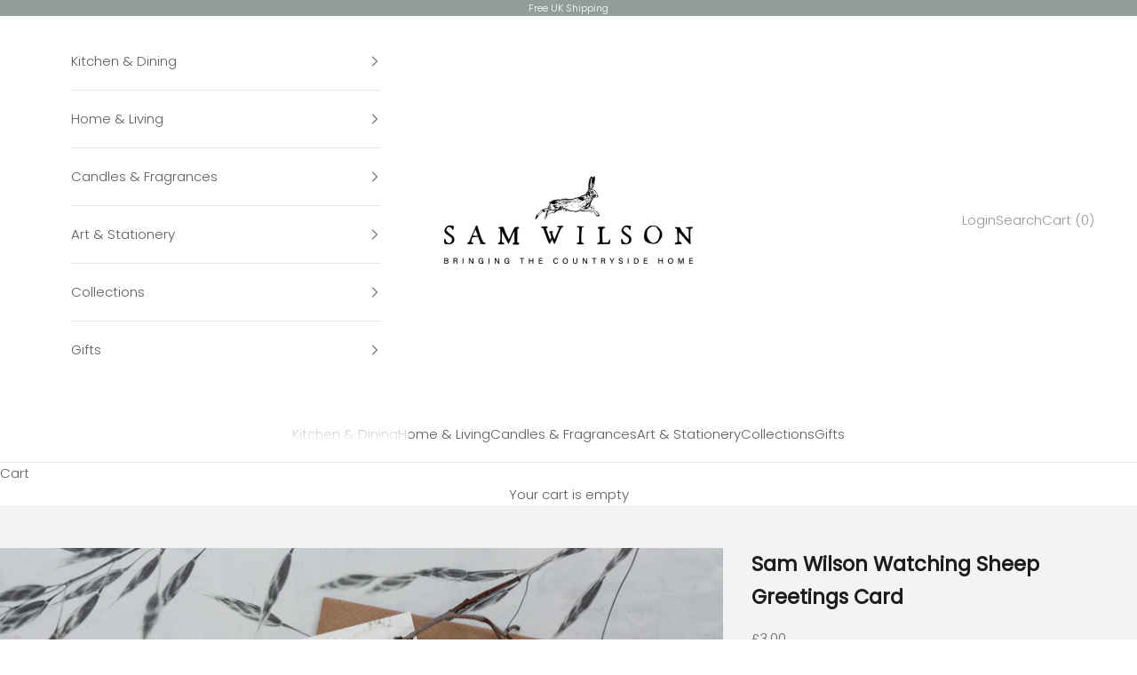

--- FILE ---
content_type: text/css
request_url: https://cdn.shopify.com/extensions/019c0524-6afe-75d7-ae87-4edb9dc52b11/addify-price-by-formula-405/assets/addify-price-by-formula-calculator.css
body_size: 728
content:
.af-table {
    width: 100%;
    border: 1px solid #eee;
    border-collapse: collapse;
}

.af-table>tr {
    border: 1px solid #eee !important;
}

.af-table>tr>td {
    border: 1px solid #eee !important;
    width: 50% !important;
    padding: 10px !important;
}

.af-input {
    border: 1px solid black;
    padding: 10px !important;
    width: 100% !important;
    background-color: white !important;
    margin: 0 !important;
}
.af-input[type='file'] {
    padding: 0px !important;
}
input[type='color'].af-input {
    padding: 0 !important;
}

.af-radio-buttons {
    display: flex;
    gap: 10px;
}
.af-radio-buttons div {
    display: flex;
    gap: 5px;
}

.af-radio-button {
    width: 50% !important;
    display: flex;
}

.af-mt-10 {
    margin-top: 10px !important;
}

.af-mb-10 {
    margin-bottom: 10px !important;
}

.af-my-10 {
    margin-top: 10px !important;
    margin-bottom: 10px !important;
}

.af-my-5 {
    margin-top: 5px !important;
    margin-bottom: 5px !important;
}

.af-checkbox {
    display: flex !important;
}

.af-textarea {
    resize: none;
}

#calculator-form {
    display: flex;
    flex-direction: column;
}

td>.af-result-data {
    display: flex;
}

.af-result-data>.af-value {
    width: min-content;
    order: 0;
    padding: 0 3px;
}

.af-result-data>.af-unit {
    width: min-content;
    padding: 0 3px;
}

.af-image-swatch-container {
    width: 100%;
    margin-top: 10px;
    margin-bottom: 10px;
}

.af-image-swatch-row {
    width: 100%;
    display: flex;
    flex-wrap: wrap;
    margin-top: 10px;
    gap: 10px;
}

.af-image-swatch-columns {
    display: flex;
    flex-direction: column;
    margin-right: 5px;
    margin-right: 5px;
    position: relative;
}

.af-image-swatch-columns:first-child {
    margin-left: 0;
    margin-right: 5px;
}

.af-image-swatch-columns:last-child {
    margin-left: 0;
    margin-right: 0;
}

.af-image-swatch-columns>.af-label {
    display: flex;
    width: 100%;
    justify-content: center;
}

.af-image-swatch-columns>.af-price {
    display: flex;
    width: 100%;
    justify-content: center;
}

.input-hidden {
    position: absolute;
    left: -9999px;
}

input[type="radio"]:checked+label>img {
    border: 1px solid #fff;
    border-radius: 5px;
    box-shadow: 0 0 3px 3px #090;
}

input[type="radio"]+label>img {
    border: 1px solid #444;
    border-radius: 5px;
    transition: 500ms all;
    min-width: 80px;
    max-width: 80px;
    max-height: 80px;
    min-height: 80px;
}

.af-spin-360 {
    animation: rotate 0.5s infinite;
}

@keyframes rotate {
    from {
        transform: rotate(0deg);
    }

    to {
        transform: rotate(360deg);
    }
}

.af-toast {
    margin: 5px 0;
    padding: 5px 10px;
    border-radius: 5px;
    display: flex;
    align-items: center;
}

.af-toast.success {
    background-color: #167D7F;
    color: white;
}

.af-toast.error {
    background-color: #5E091A;
    color: white;
}

.af-flex {
    display: flex !important;
}

input-number-field {
    border: 1px solid #eee !important;
}

input-number-field button {
    background-color: inherit !important;
    border: none !important;
    cursor: pointer;
}

input-number-field input[type="number"] {
    background-color: inherit !important;
    border: none !important;
}

input-number-field button:nth-child(1) {
    border-right: 1px solid #eee !important;
}

input-number-field button:nth-child(3) {
    border-left: 1px solid #eee !important;
}

input[step]::-webkit-outer-spin-button,
input[step]::-webkit-inner-spin-button {
    -webkit-appearance: none;
    margin: 0;
}

/* Firefox */
input[type=number][step] {
    -moz-appearance: textfield;
}

button[shop="irgb0v-ba.myshopify.com"].af-mt-10 {
    width: 100% !important;
    background: inherit;
    border: 1px solid;
    padding: 10px;
    border-radius: 20px;
}

/* skelton */
.af-skeleton-loader {
    width: 100%;
    padding: 20px;
    background: #f0f0f0;
    border-radius: 8px;
}

.af-skeleton {
    background: #e0e0e0;
    margin: 10px 0;
    border-radius: 4px;
    animation: pulse 1.5s infinite ease-in-out;
}

.af-skeleton-field {
    height: 20px;
    width: 100%;
}

.af-skeleton-price {
    height: 20px;
    width: 50%;
}

@keyframes pulse {
    0% {
        background-color: #e0e0e0;
    }

    50% {
        background-color: #d0d0d0;
    }

    100% {
        background-color: #e0e0e0;
    }
}

button[shop="uk-printing-company.myshopify.com"]:hover {
    color: #2A2070 !important;
}

div[tooltip="image"] .af-tooltip-image {
    display: none;
    position: absolute;
    top: -230px;
    left: 50%;
    transform: translateX(-50%);
    z-index: 100;
    background: #fff;
    border: 1px solid #ccc;
    padding: 4px;
    border-radius: 4px;
    box-shadow: 0 2px 8px rgba(0, 0, 0, 0.15);
}

.af-image-swatch-columns label:hover ~ .af-tooltip-image {
    display: block !important;
}

.af-tooltip-image img {
    max-width: 200px;
    min-width: 200px;
    height: 200px;
    display: block;
}

--- FILE ---
content_type: application/x-javascript
request_url: https://app.cart-bot.net/public/status/shop/sam-wilson-retail.myshopify.com.js?1769653392
body_size: -319
content:
var giftbee_settings_updated='1753429698c';

--- FILE ---
content_type: text/javascript
request_url: https://cdn.shopify.com/extensions/019c0524-6afe-75d7-ae87-4edb9dc52b11/addify-price-by-formula-405/assets/addify-price-by-formula-calculator.js
body_size: 20937
content:
const baseUrl_pbf = "https://price-by-formula.addify-app.com/api";
// const baseUrl_pbf = "https://addify-price-by-formula.test/api";
console.log(
  `%cAddify - Price By Formula Calculator : 4.0.0V`,
  "color:white; padding:5px 10px;background-color:black;border-radius:4px"
);

const HEX_COLOR_REGEX = /^#([0-9a-fA-F]{3}|[0-9a-fA-F]{6})$/;
const SPINNER_INDICATOR_PBF = "spinner_indicator";
const CALCULATION_FEEDBACK = "calculation-response";
var IS_VALID_CALCULATION = true;
var INVALID_CALCULATION_MESSAGE = "";
class PBF_Utility {
  static createElement(tag, attributes, options) {
    let element = document.createElement(tag ?? "i");
    let attrs = attributes ?? false;
    let opts = options ?? false;
    if (attrs) {
      if (Object.keys(attrs)) {
        let name = attrs.name ?? false;
        let value = attrs.value ?? false;
        if (name && value) {
          element.setAttribute(name, value);
        }
      }
      if (Array.isArray(attrs)) {
        let list = Array.from(attrs);
        list.forEach((e) => {
          if (e) {
            let name = e.name ?? false;
            let value = e.value ?? false;
            if (name && value) {
              element.setAttribute(name, value);
            }
          }
        });
      }
    }
    if (opts) {
      if (!Array.isArray(opts) && typeof opts === "object") {
        element.appendChild(opts);
      }
      if (Array.isArray(opts)) {
        let list = Array.from(opts);
        list.forEach((e) => {
          let option = e ?? false;
          if (option) {
            element.appendChild(option);
          }
        });
      }
    }
    return element;
  }
  static text(text) {
    return document.createTextNode(text ?? "Text is not provide.");
  }
  static input(attributes) {
    return this.createElement("input", attributes);
  }
  static form(attributes, callback) {
    return this.createElement("form", attributes, callback());
  }
  static table(attributes, callback) {
    return this.createElement("table", attributes, callback());
  }
}
var lineIcon_pbf = PBF_Utility.createElement("link", [
  { name: "href", value: "https://cdn.lineicons.com/4.0/lineicons.css" },
  { name: "rel", value: "stylesheet" },
]);

document.head.appendChild(lineIcon_pbf);

let pbf_all_input_fields = [];
let final_formula_results = [];
let sum_of_multiple_fields = [];
class PBF_InputField {
  constructor(data) {
    this.inputs = data ?? {};
  }
  get display_order() {
    return this.inputs.display_order ?? 0;
  }
  get field_default_value() {
    return this.inputs.field_default_value ?? "";
  }
  get field_label() {
    return this.inputs.field_label ?? "";
  }
  get field_name() {
    return this.inputs.field_name ?? "";
  }
  get field_placeholder() {
    return this.inputs.field_placeholder ?? "";
  }
  get field_type() {
    return this.inputs.field_type ?? "";
  }
  get heading_size() {
    return this.inputs.heading_size ?? "h1";
  }
  get heading_text_field() {
    return this.inputs.heading_text_field ?? "";
  }
  get max_value_field() {
    return this.inputs.max_value_field ?? false;
  }
  get field_price() {
    return this.inputs.field_price ?? 0;
  }
  get min_value_field() {
    return this.inputs.min_value_field ?? false;
  }
  get no_of_rows() {
    return this.inputs.no_of_rows ?? 0;
  }
  get options() {
    return this.inputs.options ?? [];
  }
  get paragraph_text_field() {
    return this.inputs.paragraph_text_field ?? "";
  }
  get steps() {
    return this.inputs.steps ?? false;
  }
  get is_readonly() {
    return (this.inputs.is_readonly ?? 0) === 0 ? false : true;
  }
  get is_required() {
    return (this.inputs.is_required ?? 0) === 0 ? false : true;
  }
}
class PBF_Formula {
  constructor(data) {
    this.formula = data ?? {};
  }
  get conditions() {
    return this.formula.conditions ?? [];
  }
  get formula_string() {
    return this.formula.formula_string ?? "";
  }
  get result_label() {
    return this.formula.result_label ?? "";
  }
  get result_round_up() {
    return this.formula.result_round_up ?? 0;
  }
  get result_unit() {
    let object = {
      visibility:
        this.formula.enable_total_price == 0 && this.formula.visibility == 1
          ? true
          : false,
      final: this.formula.enable_total_price,
      unit: this.formula.result_unit ?? "",
      position: (this.formula.unit_place ?? 0) === 0 ? "1" : "0",
    };
    return JSON.stringify(object);
  }
  get unit_place() {
    return this.formula.unit_place ?? "0";
  }
  get enable_total_price() {
    return (this.formula.enable_total_price ?? 0) === 0 ? false : true;
  }
}
class PBF_Setting {
  constructor(data) {
    this.setting = data ?? {};
  }
  get label_text_color() {
    return this.setting.label_text_color ?? "#000000";
  }
  get result_background_color() {
    return this.setting.result_background_color ?? "#ffffff";
  }
  get result_text_color() {
    return this.setting.result_text_color ?? "#000000";
  }
  get result_text_style() {
    let style = this.setting.result_text_style ?? "normal_normal_normal";
    style = style.split("_");
    return `font-style:${style[0]};font-weight:${style[1]};font-variant:${style[2]};`;
  }
  get result_title() {
    return this.setting.result_title ?? "Result";
  }
  get result_title_color() {
    return this.setting.result_title_color ?? "#000000";
  }
  get result_title_text_size() {
    return this.setting.result_title_text_size + "px" ?? "0px";
  }
  get result_title_text_style() {
    let style = this.setting.result_title_text_style ?? "normal_normal_normal";
    style = style.split("_");
    return `font-style:${style[0]};font-weight:${style[1]};font-variant:${style[2]};`;
  }
}
function spinnerPBF(element) {
  let spin = document.getElementById(SPINNER_INDICATOR_PBF);
  if (!spin) {
    let icon = PBF_Utility.createElement("i", [
      { name: "id", value: SPINNER_INDICATOR_PBF },
      { name: "class", value: "lni lni-spinner af-spin-360" },
    ]);
    if (element) element.appendChild(icon);
  }
}
class PriceByFormula {
  constructor(data) {
    this.rules = data.rules ?? [];
    this.inputs = [];
    this.table = [];
    this.currency_format = data.currency_format;
    this.price = data.price.productVariant.price ?? 0;
    this.base_price = null;
    this.unit_price_text = null;
    this.unit_price_text_position = 1;
  }
  currencyFormat(price) {
    let format = "{{amount}}";
    if (
      Shopify.shop == "fw60ei-hn.myshopify.com" ||
      Shopify.shop == "avalon-italia.myshopify.com"
    ) {
      format = "{{amount_with_comma_separator}}";
    } else if (Shopify.shop == "kkbscurtain.myshopify.com") {
      format = "-0.01";
      this.currency_format = money_with_currency.value;
    }
    return replaceAll_pbf(this.currency_format, format, price);
  }
  setup() {
    if (this.rules.length > 0) {
      this.rules.forEach((rule) => {
        const { base_price, unit_price_text, unit_price_text_position } =
          rule.rule;
        this.base_price = base_price;
        this.unit_price_text = unit_price_text;
        this.unit_price_text_position = unit_price_text_position;
        if (rule.inputs) {
          if (rule.inputs.length > 0) {
            rule.inputs.forEach((input) => {
              if (!["heading", "paragraph"].includes(input.field_type)) {
                pbf_all_input_fields.push({
                  type: input.field_type,
                  name: input.field_name,
                  value: input.field_default_value,
                });
              }
            });
          }
        }
        // input fields
        let feedback = PBF_Utility.createElement(
          "div",
          { name: "id", value: "calculation-response" },
          null
        );
        this.inputs = [feedback];
        let settings = new PBF_Setting(rule.settings) ?? {};
        if (rule.inputs.length > 0) {
          rule.inputs.forEach((input) => {
            let field = new PBF_InputField(input);
            // input field type is text ...
            if (
              ["text", "email", "tel", "password"].includes(field.field_type)
            ) {
              let label = field.field_label;
              if (field.field_price) {
                label += " (" + this.currencyFormat(field.field_price) + ")";
              }
              let row = PBF_Utility.createElement(
                "div",
                [
                  { name: "style", value: `order:${field.display_order}` },
                  { name: "class", value: "af-my-10" },
                ],
                [
                  PBF_Utility.createElement(
                    "div",
                    [
                      { name: "class", value: "af-mt-10 af-mb-5" },
                      {
                        name: "style",
                        value: `color:${settings.label_text_color};`,
                      },
                    ],
                    PBF_Utility.text(label)
                  ),
                  PBF_Utility.createElement("input", [
                    { name: "type", value: field.field_type },
                    { name: "field", value: field.field_type },
                    { name: "name", value: field.field_name },
                    { name: "class", value: "af-input" },
                    { name: "oninput", value: "calculate_pbf(this)" },
                    { name: "id", value: field.field_name },
                    { name: "price", value: field.field_price },
                    { name: "value", value: field.field_default_value },
                    { name: "label", value: field.field_label },
                    { name: "placeholder", value: field.field_placeholder },
                    field.is_required
                      ? { name: "required", value: true }
                      : null,
                    {
                      name: "readonly",
                      value: field.is_required
                        ? false
                        : field.is_readonly
                        ? true
                        : false,
                    },
                  ]),
                ]
              );
              this.inputs.push(row);
            }
            // input field type is text ...
            if (["textarea"].includes(field.field_type)) {
              let label = field.field_label;
              if (field.field_price) {
                label += " (" + this.currencyFormat(field.field_price) + ")";
              }
              let row = PBF_Utility.createElement(
                "div",
                [
                  { name: "style", value: `order:${field.display_order}` },
                  { name: "class", value: "af-my-10" },
                ],
                [
                  PBF_Utility.createElement(
                    "div",
                    [
                      { name: "class", value: "af-mt-10 af-mb-5" },
                      {
                        name: "style",
                        value: `color:${settings.label_text_color};`,
                      },
                    ],
                    PBF_Utility.text(label)
                  ),
                  PBF_Utility.createElement(
                    "textarea",
                    [
                      { name: "type", value: field.field_type },
                      { name: "field", value: field.field_type },
                      { name: "name", value: field.field_name },
                      { name: "class", value: "af-input af-textarea" },
                      { name: "oninput", value: "calculate_pbf(this)" },
                      { name: "id", value: field.field_name },
                      { name: "rows", value: field.no_of_rows },
                      { name: "price", value: field.field_price },
                      { name: "value", value: field.field_default_value },
                      { name: "label", value: field.field_label },
                      { name: "placeholder", value: field.field_placeholder },
                      field.is_required
                        ? { name: "required", value: true }
                        : null,
                      {
                        name: "readonly",
                        value: field.is_required
                          ? false
                          : field.is_readonly
                          ? true
                          : false,
                      },
                    ],
                    PBF_Utility.text(field.field_default_value)
                  ),
                ]
              );
              this.inputs.push(row);
            }
            if (field.field_type === "table") {
              let headings = "";
              let weight =
                field.options.headings.style == 1 ? "bold" : "normal";
              field.options.headings.data.forEach((e) => {
                headings += `<th style="font-weight:${weight}!important;white-space: nowrap !important;width:100% !important;">${
                  e ?? ""
                }</th>`;
              });
              if (field.options.headings.visibility == 1) headings = "";
              else headings = `<thead><tr>${headings}</tr></thead>`;
              let body = "";
              field.options.body.forEach((e) => {
                let row = "<tr>";
                e.forEach((d) => {
                  row += `<td style="width:100% !important;">${d ?? ""}</td>`;
                });
                row += "</tr>";
                body += row;
              });
              body = `<tbody>${body}</tbody>`;
              const table_style = `<style>
                .af-d-none{
                  display: none !important;
                }
                custom-table table{
                border-collapse: collapse;
                border: .1rem solid #eee !important;
                box-shadow:none !important;
                }
                custom-table table th,td{
                border: .1rem solid #eee !important;
                }
              </style>`;
              let dependency = JSON.stringify({
                depend: field.options.dependency,
                field: field.field_name,
              });
              let table = `<custom-table>${table_style}<div  style="overflow-x: auto!important;"><table>${
                headings + body
              }</table></div></custom-table>`;
              let dom = new DOMParser();
              let node = dom.parseFromString(table, "text/html");
              node = node.querySelector("custom-table");
              let row = PBF_Utility.createElement(
                "div",
                [
                  { name: "style", value: `order:${field.display_order};` },
                  {
                    name: "class",
                    value: `af-my-10 ${
                      field.options.dependency.type == 1 ? "af-d-none" : ""
                    }`,
                  },
                  field.options.dependency.type == 1
                    ? {
                        name: "table",
                        value: `${field.options.dependency.option}`,
                      }
                    : null,
                ],
                [
                  PBF_Utility.createElement(
                    "div",
                    [
                      { name: "class", value: "af-mt-10 af-mb-5" },
                      {
                        name: "style",
                        value: `color:${settings.label_text_color};`,
                      },
                    ],
                    PBF_Utility.text(field.field_label)
                  ),
                  PBF_Utility.createElement("input", [
                    { name: "value", value: dependency },
                    { name: "type", value: "hidden" },
                    {
                      name: "depend",
                      value: `${field.options.dependency.field}`,
                    },
                    {
                      name: "option",
                      value: `${field.options.dependency.option}`,
                    },
                    {
                      name: "table",
                      value: `${field.options.dependency.option}`,
                    },
                    { name: "name", value: `${field.field_name}_CUSTOM_TABLE` },
                    { name: "id", value: `${field.field_name}_CUSTOM_TABLE` },
                  ]),
                  node,
                ]
              );
              this.inputs.push(row);
            }
            // input field type is text ...
            if (field.field_type === "number") {
              let inputStyle='';
              if (Shopify.shop == "yhbwkp-p6.myshopify.com") {
                inputStyle = "height: 50px !important;";
              }
              let input_field = PBF_Utility.createElement("input", [
                { name: "type", value: field.field_type },
                { name: "field", value: field.field_type },
                { name: "name", value: field.field_name },
                { name: "class", value: "af-input" },
                { name: "oninput", value: "calculate_pbf(this)" },
                { name: "id", value: field.field_name },
                { name: "min", value: field.min_value_field },
                {name:'style', value:inputStyle},
                { name: "max", value: field.max_value_field },
                field.steps ? { name: "step", value: field.steps } : null,
                { name: "value", value: field.field_default_value },
                { name: "label", value: field.field_label },
                { name: "placeholder", value: field.field_placeholder },
                field.is_required ? { name: "required", value: true } : null,
                {
                  name: "readonly",
                  value: field.is_required
                    ? false
                    : field.is_readonly
                    ? true
                    : false,
                },
              ]);
              if (field.min_value_field || field.max_value_field) {
                input_field.addEventListener("focusout", ({ target }) => {
                  const { value } = target;
                  if (value == "") {
                    target.value = "";
                    minus.style.cursor = "not-allowed";
                    plus.style.cursor = "pointer";
                  } else {
                    if (field.min_value_field) {
                      if (value < field.min_value_field) {
                        target.value = field.min_value_field;
                        plus.style.cursor = "pointer";
                        minus.style.cursor = "not-allowed";
                      }
                    }
                    if (field.max_value_field) {
                      if (value > field.max_value_field) {
                        target.value = field.max_value_field;
                        minus.style.cursor = "pointer";
                        plus.style.cursor = "not-allowed";
                      }
                    }
                  }
                  calculate_pbf();
                });
              }
              input_field.addEventListener('keydown', function (e) {
    if (e.key === 'Enter') {
      console.log(e,'e')
    }
  });
              let minus = PBF_Utility.createElement(
                "button",
                null,
                PBF_Utility.createElement("i", {
                  name: "class",
                  value: "lni lni-minus",
                })
              );
              minus.addEventListener("click", (ev) => {
                event.preventDefault();
                try {
                  let parent = ev.target.closest("input-number-field");
                  let value = parent.querySelector("input");
                  if (value) {
                    let current_value = parseFloat(value.value);
                    current_value = eval(`${current_value} - ${field.steps}`);
                    if (field.min_value_field) {
                      if (current_value > field.min_value_field) {
                        value.value = current_value;
                        plus.style.cursor = "pointer";
                        minus.style.cursor = "pointer";
                      } else {
                        minus.style.cursor = "not-allowed";
                        value.value = field.min_value_field;
                        plus.style.cursor = "pointer";
                      }
                    } else {
                      if (current_value > 0) {
                        value.value = current_value;
                        plus.style.cursor = "pointer";
                        minus.style.cursor = "pointer";
                      } else {
                        minus.style.cursor = "not-allowed";
                        plus.style.cursor = "pointer";
                        value.value = 0;
                      }
                    }
                    calculate_pbf();
                  }
                } catch {
                  return;
                }
              });
              let plus = PBF_Utility.createElement(
                "button",
                null,
                PBF_Utility.createElement("i", {
                  name: "class",
                  value: "lni lni-plus",
                })
              );
              plus.addEventListener("click", (ev) => {
                event.preventDefault();
                try {
                  let parent = ev.target.closest("input-number-field");
                  let value = parent.querySelector("input");
                  if (value) {
                    let current_value = parseFloat(value.value);
                    if (isNaN(current_value)) {
                      current_value = 0;
                    }
                    current_value = eval(`${current_value} + ${field.steps}`);
                    if (field.max_value_field) {
                      if (current_value < field.max_value_field) {
                        value.value = current_value;
                        plus.style.cursor = "pointer";
                        minus.style.cursor = "pointer";
                      } else {
                        plus.style.cursor = "not-allowed";
                        minus.style.cursor = "pointer";
                        value.value = field.max_value_field;
                      }
                    } else {
                      value.value = current_value;
                      plus.style.cursor = "pointer";
                      minus.style.cursor = "pointer";
                    }
                    calculate_pbf();
                  }
                } catch {
                  return;
                }
              });
              let input_number_field = PBF_Utility.createElement(
                "input-number-field",
                { name: "class", value: "af-flex" },
                [
                  field.steps != "" || field.steps != "0" ? minus : null,
                  input_field,
                  field.steps != "" || field.steps != "0" ? plus : null,
                ]
              );
              let labelStyle = '';
              if(Shopify.shop == 'yhbwkp-p6.myshopify.com'){
                labelStyle = 'font-weight:bold !important;'
              }
              let row = PBF_Utility.createElement(
                "div",
                [
                  { name: "style", value: `order:${field.display_order}` },
                  { name: "class", value: "af-my-10" },
                ],
                [
                  PBF_Utility.createElement(
                    "div",
                    [
                      { name: "class", value: "af-mt-10 af-mb-5" },
                      {
                        name: "style",
                        value: `color:${settings.label_text_color};${labelStyle}`,
                      },
                    ],
                    PBF_Utility.text(field.field_label)
                  ),
                  input_number_field,
                ]
              );
              this.inputs.push(row);
            }
            //date,time,color, and file upload controls
            if (["date", "time", "color"].includes(field.field_type)) {
              let label = field.field_label;
              if (field.field_price) {
                label += " (" + this.currencyFormat(field.field_price) + ")";
              }
              let row = PBF_Utility.createElement(
                "div",
                { name: "style", value: `order:${field.display_order}` },
                [
                  PBF_Utility.createElement(
                    "div",
                    [
                      { name: "class", value: "af-mt-10 af-mb-5" },
                      {
                        name: "style",
                        value: `color:${settings.label_text_color};`,
                      },
                    ],
                    PBF_Utility.text(label)
                  ),
                  PBF_Utility.createElement("input", [
                    { name: "type", value: field.field_type },
                    { name: "field", value: field.field_type },
                    { name: "name", value: field.field_name },
                    { name: "class", value: "af-input" },
                    { name: "price", value: field.field_price },
                    { name: "value", value: field.field_default_value },
                    { name: "label", value: field.field_label },
                    { name: "oninput", value: "calculate_pbf(this)" },
                    { name: "id", value: field.field_name },
                    field.is_required
                      ? { name: "required", value: true }
                      : null,
                    {
                      name: "readonly",
                      value: field.is_required
                        ? false
                        : field.is_readonly
                        ? true
                        : false,
                    },
                  ]),
                ]
              );
              this.inputs.push(row);
            }
            if (field.field_type == "file") {
              let label = field.field_label;
              if (field.field_price) {
                label += " (" + this.currencyFormat(field.field_price) + ")";
              }
              let row = [
                PBF_Utility.createElement(
                  "div",
                  [
                    { name: "class", value: "af-mt-10 af-mb-5" },
                    {
                      name: "style",
                      value: `color:${settings.label_text_color};`,
                    },
                  ],
                  PBF_Utility.text(label)
                ),
                PBF_Utility.createElement("input", [
                  { name: "type", value: "file" },
                  { name: "field", value: field.field_type },
                  { name: "name", value: field.field_name },
                  { name: "class", value: "af-input" },
                  { name: "price", value: field.field_price },
                  { name: "value", value: field.field_default_value },
                  { name: "label", value: field.field_label },
                  { name: "id", value: field.field_name },
                  field.is_required ? { name: "required", value: true } : null,
                ]),
                PBF_Utility.createElement("div", [
                  { name: "class", value: "af-mt-10 af-mb-5" },
                  { name: "feedback", value: "feedback" },
                  {
                    name: "style",
                    value: `color:${settings.label_text_color};`,
                  },
                ]),
              ];
              row = PBF_Utility.createElement(
                "file-uploader",
                { name: "style", value: `order:${field.display_order}` },
                row
              );
              this.inputs.push(row);
            }
            // check box
            if (["checkbox"].includes(field.field_type)) {
              let label = field.field_label;
              if (field.price != "")
                label = `${label} (${this.currencyFormat(field.field_price)})`;
              let row = PBF_Utility.createElement(
                "div",
                { name: "style", value: `order:${field.display_order}` },
                [
                  PBF_Utility.createElement(
                    "div",
                    [
                      { name: "class", value: "af-checkbox af-mt-10 af-mb-5" },
                      {
                        name: "style",
                        value: `color:${settings.label_text_color};`,
                      },
                    ],
                    [
                      PBF_Utility.createElement("input", [
                        { name: "type", value: field.field_type },
                        { name: "field", value: field.field_type },
                        { name: "name", value: field.field_name },
                        { name: "class", value: "af-input" },
                        { name: "value", value: "checked" },
                        field.options == 1
                          ? { name: "checked", value: "true" }
                          : null,
                        { name: "label", value: field.field_label },
                        { name: "price", value: field.field_price },
                        { name: "oninput", value: "calculate_pbf(this)" },
                        { name: "id", value: field.field_name },
                      ]),
                      PBF_Utility.text(label),
                    ]
                  ),
                ]
              );
              this.inputs.push(row);
            }
            // image swatches
            if (["image"].includes(field.field_type)) {
              let options = [];
              let swatch_counter = 0;
              let image_options = [];
              let visibility = "0";
              for (const key in field.options) {
                if (key == "visibility") visibility = field.options[key];
                else image_options.push(field.options[key]);
              }
              image_options.forEach((e) => {
                let label = e.label;
                let price = `(${this.currencyFormat(e.price)})`;
                if (visibility == "1" || (e.price ?? 0) == 0) price = "";
                let option = PBF_Utility.createElement(
                  "div",
                  [{ name: "class", value: "af-image-swatch-columns" }],
                  [
                    PBF_Utility.createElement("input", [
                      { name: "type", value: "radio" },
                      { name: "field", value: field.field_type },
                      { name: "value", value: e.value },
                      { name: "price", value: e.price },
                      { name: "oninput", value: "calculate_pbf(this)" },
                      { name: "class", value: "input-hidden" },
                      { name: "name", value: field.field_name },
                      { name: "id", value: field.field_name + swatch_counter },
                      (e.is_checked ?? 0) == 1
                        ? { name: "checked", value: "true" }
                        : null,
                    ]),
                    PBF_Utility.createElement(
                      "label",
                      [
                        {
                          name: "for",
                          value: field.field_name + swatch_counter,
                        },
                        {
                          name: "style",
                          value: "display: flex;justify-content: center;",
                        },
                      ],
                      PBF_Utility.createElement("img", [
                        { name: "src", value: e.url },
                        { name: "alt", value: `${e.value}` },
                      ])
                    ),
                    PBF_Utility.createElement(
                      "div",
                      { name: "class", value: "af-label" },
                      PBF_Utility.text(label)
                    ),
                    PBF_Utility.createElement(
                      "div",
                      { name: "class", value: "af-price" },
                      PBF_Utility.text(price)
                    ),
                    PBF_Utility.createElement(
                      "div",
                      { name: "class", value: "af-tooltip-image" },
                      PBF_Utility.createElement("img", [
                        { name: "src", value: e.url },
                        { name: "alt", value: `${e.value}` },
                      ])
                    ),
                  ]
                );
                options.push(option);
                swatch_counter++;
              });
              let row = PBF_Utility.createElement("div", [
                {
                  name: "class",
                  value: "af-image-swatch-row",
                },
                {
                  name: "tooltip",
                  value: "image",
                },
              ]);
              options.forEach((button) => {
                row.appendChild(button);
              });
              this.inputs.push(
                PBF_Utility.createElement(
                  "div",
                  [
                    { name: "style", value: `order:${field.display_order}` },
                    {
                      name: "class",
                      value: "af-image-swatch-container af-my-10",
                    },
                  ],
                  [
                    PBF_Utility.createElement(
                      "div",
                      [
                        { name: "class", value: "af-mt-10 af-mb-5" },
                        {
                          name: "style",
                          value: `color:${settings.label_text_color};`,
                        },
                      ],
                      PBF_Utility.text(field.field_label)
                    ),
                    row,
                  ]
                )
              );
            }
            // input field type select
            if (["select"].includes(field.field_type)) {
              let options = [];
              let select_options = [];
              let visibility = "";
              for (const key in field.options) {
                if (key == "visibility") visibility = field.options[key];
                else select_options.push(field.options[key]);
              }
              select_options.forEach((e) => {
                let option_label = `${e.label}`;
                if (visibility == "0") {
                  if (e.price != "")
                    option_label = `${e.label} ${
                      (e.price ?? 0) == 0
                        ? ""
                        : `(${this.currencyFormat(e.price)})`
                    }`;
                }
                options.push(
                  PBF_Utility.createElement(
                    "option",
                    [
                      { name: "value", value: e.value },
                      { name: "price", value: e.price },
                      (e.is_checked ?? 0) == 1
                        ? { name: "selected", value: "true" }
                        : null,
                    ],
                    PBF_Utility.text(option_label)
                  )
                );
              });
              let row = PBF_Utility.createElement(
                "div",
                [{ name: "style", value: `order:${field.display_order}` }],
                [
                  PBF_Utility.createElement(
                    "div",
                    [
                      { name: "class", value: "af-mt-10 af-mb-5" },
                      {
                        name: "style",
                        value: `color:${settings.label_text_color};`,
                      },
                    ],
                    PBF_Utility.text(field.field_label)
                  ),
                  PBF_Utility.createElement(
                    "select",
                    [
                      { name: "type", value: field.field_type },
                      { name: "field", value: field.field_type },
                      { name: "name", value: field.field_name },
                      { name: "label", value: field.field_label },
                      { name: "class", value: "af-input" },
                      { name: "oninput", value: "calculate_pbf(this)" },
                      { name: "onchange", value: "setFieldPrice_pbf(this)" },
                      { name: "id", value: field.field_name },
                      { name: "value", value: field.field_default_value },
                    ],
                    options
                  ),
                ]
              );
              this.inputs.push(row);
            }
            // input field type select
            if (["multiple"].includes(field.field_type)) {
              let options = [];
              let select_options = [];
              let visibility = "";
              for (const key in field.options) {
                if (key == "visibility") visibility = field.options[key];
                else select_options.push(field.options[key]);
              }
              select_options.forEach((e) => {
                let option_label = `${e.label}`;
                if (visibility == "0") {
                  if (e.price != "") {
                    option_label = `${e.label} (${this.currencyFormat(
                      e.price
                    )})`;
                  }
                }
                options.push(
                  PBF_Utility.createElement(
                    "option",
                    [
                      { name: "value", value: e.value },
                      { name: "price", value: e.price },
                      (e.is_checked ?? 0) == 1
                        ? { name: "selected", value: "true" }
                        : null,
                    ],
                    PBF_Utility.text(option_label)
                  )
                );
              });
              let row = PBF_Utility.createElement(
                "div",
                [{ name: "style", value: `order:${field.display_order}` }],
                [
                  PBF_Utility.createElement(
                    "div",
                    [
                      { name: "class", value: "af-mt-10 af-mb-5" },
                      {
                        name: "style",
                        value: `color:${settings.label_text_color};`,
                      },
                    ],
                    PBF_Utility.text(field.field_label)
                  ),
                  PBF_Utility.createElement(
                    "select",
                    [
                      { name: "type", value: field.field_type },
                      { name: "field", value: field.field_type },
                      { name: "multiple", value: field.field_type },
                      { name: "name", value: `${field.field_name}` },
                      { name: "class", value: "af-input" },
                      { name: "price", value: "0" },
                      { name: "onchange", value: "setFieldPrice_pbf(this)" },
                      { name: "oninput", value: "calculate_pbf(this)" },
                      { name: "id", value: field.field_name },
                      { name: "value", value: field.field_default_value },
                      { name: "label", value: field.field_label },
                    ],
                    options
                  ),
                ]
              );
              this.inputs.push(row);
            }
            // input type radio button
            if (["radio"].includes(field.field_type)) {
              let options = [];
              let radio_options = [];
              let visibility = "";
              for (const key in field.options) {
                if (key == "visibility") visibility = field.options[key];
                else {
                  radio_options.push(field.options[key]);
                }
              }
              radio_options.forEach((e) => {
                let label = e.label;
                if (visibility == "0") {
                  if (!["0", ""].includes(e.price)) {
                    label = `${e.label} (${this.currencyFormat(e.price)})`;
                  }
                }
                let option = PBF_Utility.createElement(
                  "div",
                  [
                    { name: "class", value: "af-radio-button" },
                    { name: "class", value: "af-my-10" },
                  ],
                  [
                    PBF_Utility.input([
                      { name: "type", value: "radio" },
                      { name: "field", value: field.field_type },
                      { name: "oninput", value: "calculate_pbf(this)" },
                      {
                        name: "selector",
                        value: field.field_name + "_radio-button",
                      },
                      {
                        name: field.field_name + "_radio-button",
                        value: "radio-button",
                      },
                      { name: "id", value: field.field_name },
                      { name: "name", value: field.field_name },
                      { name: "value", value: e.value },
                      { name: "label", value: field.field_label },
                      { name: "price", value: e.price },
                      field.is_required
                        ? { name: "required", value: true }
                        : null,
                      e.is_checked == 1
                        ? { name: "checked", value: "true" }
                        : null,
                    ]),
                    PBF_Utility.createElement(
                      "span",
                      null,
                      PBF_Utility.text(label)
                    ),
                  ]
                );
                options.push(option);
              });
              let row = PBF_Utility.createElement("div", {
                name: "class",
                value: "af-radio-buttons",
              });
              options.forEach((button) => {
                row.appendChild(button);
              });
              this.inputs.push(
                PBF_Utility.createElement(
                  "div",
                  [
                    { name: "style", value: `order:${field.display_order}` },
                    { name: "class", value: "af-my-10" },
                  ],
                  [
                    PBF_Utility.createElement(
                      "div",
                      [
                        { name: "class", value: "af-mt-10 af-mb-5" },
                        {
                          name: "style",
                          value: `color:${settings.label_text_color};`,
                        },
                      ],
                      PBF_Utility.text(field.field_label)
                    ),
                    row,
                  ]
                )
              );
            }
            // heading,
            if (["heading"].includes(field.field_type)) {
              let row = PBF_Utility.createElement(
                "div",
                [
                  { name: "style", value: `order:${field.display_order}` },
                  { name: "class", value: "af-my-10" },
                ],
                [
                  PBF_Utility.createElement(
                    "div",
                    { name: "class", value: "af-my-10" },
                    PBF_Utility.createElement(
                      field.heading_size,
                      null,
                      PBF_Utility.text(field.heading_text_field)
                    )
                  ),
                ]
              );
              this.inputs.push(row);
            }
            // paragraph control
            if (["paragraph"].includes(field.field_type)) {
              let marginY = "af-my-10";
              let style = null;
              if (Shopify.shop == "yhbwkp-p6.myshopify.com") {
                marginY = "";
                style = { name: "style", value: "font-size: 12px !important" };
              }
              let row = PBF_Utility.createElement(
                "div",
                [
                  { name: "style", value: `order:${field.display_order};` },
                  { name: "class", value: marginY },
                ],
                [
                  PBF_Utility.createElement(
                    "div",
                    [{ name: "class", value: marginY }, style],
                    PBF_Utility.text(field.paragraph_text_field)
                  ),
                ]
              );
              this.inputs.push(row);
            }
          });
        }
        // result table
        this.table = [];
        this.table = [
          PBF_Utility.createElement(
            "tr",
            null,
            PBF_Utility.createElement(
              "td",
              [
                { name: "colspan", value: "2" },
                {
                  name: "style",
                  value: `background-color:${settings.result_background_color};color:${settings.result_title_color};${settings.result_title_text_style};font-size:${settings.result_title_text_size};`,
                },
              ],
              PBF_Utility.text(settings.result_title)
            )
          ),
        ];
        // formulas
        let conditions = [];
        if (rule.formulas.length > 0) {
          rule.formulas.forEach((formula_ref, index) => {
            let formula = new PBF_Formula(formula_ref);
            let conditions = JSON.stringify(formula.conditions);
            this.inputs.push(
              PBF_Utility.input([
                { name: "type", value: "hidden" },
                { name: "label", value: formula.result_label },
                { name: "name", value: "formula_" + index },
                { name: "id", value: "formula_" + index },
                { name: "result-for", value: "formula-" + index },
                { name: "value", value: formula.formula_string },
                { name: "conditions", value: conditions },
                { name: "round-up", value: `${formula.result_round_up}` },
                { name: "unit", value: formula.result_unit },
                { name: "total-price", value: `${formula.enable_total_price}` },
                { name: "price", value: "0" },
              ])
            );
            //
            let result_label = formula.result_label;
            if (Shopify.shop == "hmujkg-qs.myshopify.com") {
              if (result_label == "Total Area")
                result_label = "Totale oppervlakte";
              else if (result_label == "Total Price")
                result_label = "Totale prijs";
            }
            this.table.push(
              PBF_Utility.createElement(
                "tr",
                {
                  name: "style",
                  value: `color: ${settings.result_text_color}!important;${settings.result_text_style}`,
                },
                [
                  PBF_Utility.createElement(
                    "td",
                    null,
                    PBF_Utility.text(result_label)
                  ),
                  PBF_Utility.createElement("td", {
                    name: "id",
                    value: "formula-" + index,
                  }),
                ]
              )
            );
          });
        }
      });
    }
    this.inputs.push(
      PBF_Utility.createElement("input", [
        { name: "type", value: "hidden" },
        { name: "name", value: "product_price" },
        { name: "id", value: "product_price" },
        { name: "value", value: `${this.price}` },
        { name: "price", value: `${this.price}` },
      ])
    );
  }
  run(add_to_cart_button_class) {
    let parent = document.getElementById("formula-calculator-section");
    if (parent) {
      parent.innerHTML = "";
      parent.appendChild(
        PBF_Utility.form([{ name: "id", value: "calculator-form" }], () => {
          return this.inputs;
        })
      );
      // append result table
      parent.appendChild(
        PBF_Utility.table(
          [{ name: "class", value: "af-table af-mt-10" }],
          () => {
            return this.table;
          }
        )
      );
      let buttonStyle = "";
      if (Shopify.shop == "irgb0v-ba.myshopify.com")
        add_to_cart_button_class = "";
      let addToCartButtonText = "Add to cart";
      if (Shopify.shop == "fw60ei-hn.myshopify.com") {
        addToCartButtonText = "In den Warenkorb legen";
      } else if (Shopify.shop == "avalon-italia.myshopify.com") {
        addToCartButtonText = "Aggiungi al carrello";
      } else if (Shopify.shop == "ruugs.myshopify.com") {
        addToCartButtonText = "Lägg till i varukorg";
      } else if (Shopify.shop == "interlock-building-products.myshopify.com") {
        buttonStyle = "padding:10px;";
      } else if (Shopify.shop == "hmujkg-qs.myshopify.com") {
        addToCartButtonText = "Voeg toe aan winkelwagen";
      } else if (Shopify.shop == "g1s519-dn.myshopify.com") {
        buttonStyle = `width: 100%;padding: 10px;border: 1px solid #eee;background: inherit;`;
      } else if (Shopify.shop == "xua7kz-ze.myshopify.com") {
        add_to_cart_button_class =
          "shopify-payment-button__button shopify-payment-button__button--unbranded";
        buttonStyle = `width: 100%;margin-top:0 !important;`;
        addToCartButtonText = "Hemen satın alın";
      }
      else if(Shopify.shop == 'eef059-7a.myshopify.com'){
        add_to_cart_button_class = 'button w-full';
        document.querySelector('buy-buttons')?.remove();
        addToCartButtonText = 'LÄGG I VARUKORG';
      }
      if (Shopify.shop == "yhbwkp-p6.myshopify.com") {
        addToCartButtonText = "In den Warenkorb";
      }
      let add_to_cart_button = PBF_Utility.createElement(
        "button",
        [
          { name: "class", value: add_to_cart_button_class + " af-mt-10" },
          { name: "type", value: "button" },
          { name: "shop", value: `${Shopify.shop}` },
          { name: "style", value: buttonStyle },
        ],
        PBF_Utility.text(addToCartButtonText)
      );
      const toast = (selector, type = true, message = "") => {
        let content = "";
        if (type) {
          if (message == "") {
            message = "Item added in cart.";
            if (Shopify.shop == "fw60ei-hn.myshopify.com") {
              message = "Produkt dem Warenkorb hinzugefügt.";
            } else if (Shopify.shop == "ruugs.myshopify.com") {
              message = "Produkt tillagd i varukorg";
            } else if (Shopify.shop == "hmujkg-qs.myshopify.com") {
              message = "Product toegevoegd aan winkelwagen";
            } else if (Shopify.shop == "yhbwkp-p6.myshopify.com") {
              message = "Artikel wurde zum Warenkorb hinzugefügt.";
            }
          }
          content = `<div id='toast' class="af-toast success"><svg width="30" height="30" viewBox="0 0 24 24" fill="#ffffff" xmlns="http://www.w3.org/2000/svg" transform="rotate(0 0 0)">
    <path d="M15.5071 10.5245C15.8 10.2316 15.8 9.75674 15.5071 9.46384C15.2142 9.17095 14.7393 9.17095 14.4464 9.46384L10.9649 12.9454L9.55359 11.5341C9.2607 11.2412 8.78582 11.2412 8.49293 11.5341C8.20004 11.827 8.20004 12.3019 8.49294 12.5947L10.4346 14.5364C10.7275 14.8293 11.2023 14.8292 11.4952 14.5364L15.5071 10.5245Z" fill="#ffffff"/>
    <path fill-rule="evenodd" clip-rule="evenodd" d="M12 2C6.47715 2 2 6.47715 2 12C2 17.5228 6.47715 22 12 22C17.5228 22 22 17.5228 22 12C22 6.47715 17.5228 2 12 2ZM3.5 12C3.5 7.30558 7.30558 3.5 12 3.5C16.6944 3.5 20.5 7.30558 20.5 12C20.5 16.6944 16.6944 20.5 12 20.5C7.30558 20.5 3.5 16.6944 3.5 12Z" fill="#ffffff"/>
    </svg> 
    &nbsp;${message}</div>`;
        } else {
          if (message == "") {
            message = "Something went wrong.";
          }
          if (Shopify.shop == "yhbwkp-p6.myshopify.com") {
            message = "Etwas ist schiefgelaufen.";
          }
          content = `<div  id='toast' class="af-toast error"><svg width="30" height="30" viewBox="0 0 24 24" fill="#ffffff" xmlns="http://www.w3.org/2000/svg" transform="rotate(0 0 0)">
<path fill-rule="evenodd" clip-rule="evenodd" d="M12.0016 2.00098C12.4158 2.00098 12.7516 2.33676 12.7516 2.75098V3.53801C16.5416 3.9143 19.5016 7.11197 19.5016 11.001V14.115L20.1938 15.9609C20.7454 17.4319 19.6581 19.001 18.0871 19.001H15.0628C15.0287 20.6631 13.6701 21.9995 11.9998 21.9995C10.3295 21.9995 8.97089 20.6631 8.93682 19.001H5.9161C4.34514 19.001 3.25776 17.4319 3.80936 15.9609L4.5016 14.115V11.001C4.5016 7.11197 7.46161 3.9143 11.2516 3.53801V2.75098C11.2516 2.33676 11.5874 2.00098 12.0016 2.00098ZM10.4375 19.001C10.471 19.8339 11.1573 20.4995 11.9998 20.4995C12.8423 20.4995 13.5286 19.8339 13.5622 19.001H10.4375ZM6.0016 11.001C6.0016 7.68727 8.68789 5.00098 12.0016 5.00098C15.3153 5.00098 18.0016 7.68727 18.0016 11.001V14.1168C18.0016 14.2955 18.0337 14.4727 18.0965 14.64L18.7893 16.4876C18.9732 16.9779 18.6108 17.501 18.0871 17.501H5.9161C5.39244 17.501 5.02998 16.9779 5.21385 16.4876L5.90673 14.64C5.96946 14.4727 6.0016 14.2955 6.0016 14.1168V11.001Z" fill="#ffffff"/>
</svg>&nbsp;${message}</div>
`;
        }
        let position = "beforebegin";
        if (
          Shopify.shop == "uk-printing-company.myshopify.com" ||
          Shopify.shop == "xua7kz-ze.myshopify.com"
        )
          position = "afterend";
        if (selector) {
          let toast_req = document.getElementById("toast");
          if (toast_req) {
            toast_req.remove();
          }
          selector.insertAdjacentHTML(position, content);
          setTimeout(() => {
            let toast = document.getElementById("toast");
            if (toast) {
              toast.remove();
            }
          }, 10000);
        }
      };

      add_to_cart_button.addEventListener("click", (element) => {
        event.preventDefault();
        calculate_pbf();
        if (Shopify.shop == "uk-printing-company.myshopify.com") {
          let spin = element.target.querySelector("div");
          spin?.classList.remove("hidden");
          let span = element.target.querySelector("span");
          if (span) span.innerHTML = "";
        } else spinnerPBF(add_to_cart_button);
        if (IS_VALID_CALCULATION) {
          let end_point = `${baseUrl_pbf}/create-variant?shop=${Shopify.shop}`;
          let product_id = document.getElementById("product-id");
          let total_price = 0;
          let total_price_fields =
            document.querySelectorAll('[total-price="true"]') ?? [];
          total_price_fields.forEach((e) => {
            if (e.hasAttribute("price")) {
              total_price = eval(e.getAttribute("price"));
            }
          });
          if (product_id) {
            product_id = product_id.value;
            if (product_id) {
              if (total_price === 0) {
                stopSpinner_pbf();
                let message = "No calculation perform";
                if (Shopify.shop == "hmujkg-qs.myshopify.com") {
                  message = "Geen calculatie mogelijk";
                }
                toast(add_to_cart_button, false, message);
              } else {
                let productQuantity = 1;
                if (Shopify.shop == "fw60ei-hn.myshopify.com") {
                  productQuantity =
                    document.querySelector("[name='quantity']")?.value ?? 1;
                } else if (Shopify.shop == "10bgv9-mt.myshopify.com") {
                  productQuantity =
                    document.querySelector("[name='quantity']")?.value ?? 1;
                } else if (
                  Shopify.shop == "uk-printing-company.myshopify.com"
                ) {
                  productQuantity =
                    document.querySelector("quantity-input input").value ?? 1;
                }
                fetch(end_point, {
                  method: "POST",
                  headers: {
                    "Content-Type": "application/json",
                  },
                  body: JSON.stringify({
                    product_id,
                    quantity: 1,
                    total_price,
                  }),
                })
                  .then((res) => {
                    return res.json();
                  })
                  .then((res) => {
                    stopSpinner_pbf();
                    if (res.status) {
                      const { data } = res;
                      if (data) {
                        let { id } = data[0];
                        if (id) {
                          let list = id.split("/");
                          id = list[list.length - 1];

                          if (page.value == "product") {
                            addToCart_pbf(id, productQuantity, {
                              type: "cart-notification",
                            }).then((d) => {
                              if (d) {
                                toast(add_to_cart_button);
                                setTimeout(() => {
                                  if (
                                    Shopify.shop ==
                                    "spratt-fireplaces.myshopify.com"
                                  ) {
                                    window.location.href =
                                      "https://sprattfireplaces.ie/cart";
                                  } else if (
                                    Shopify.shop == "f16ee8-45.myshopify.com"
                                  ) {
                                    window.location.href =
                                      "https://www.coachjoe.ca/cart";
                                  } else if (
                                    Shopify.shop == "irgb0v-ba.myshopify.com"
                                  ) {
                                    window.location.href =
                                      "https://www.floridaaluminumsystems.com/cart";
                                  } else if (
                                    Shopify.shop == "ruugs.myshopify.com"
                                  ) {
                                    window.location.href = `${location.origin}${window.Shopify.routes.root}cart`;
                                  }
                                  else if (Shopify.shop == 'yhbwkp-p6.myshopify.com') window.location.href = `${window.Shopify.routes.root}checkout`;
                                   else {
                                    window.location.href = `${location.origin}/cart`;
                                  }
                                }, 1000);
                              } else {
                                toast(
                                  add_to_cart_button,
                                  false,
                                  "Item is not add in cart."
                                );
                              }
                            });
                          }
                        }
                      } else {
                        toast(
                          add_to_cart_button,
                          false,
                          "Product variant is not create."
                        );
                      }
                    } else {
                      toast(add_to_cart_button, false);
                    }
                  });
              }
            } else {
              toast(add_to_cart_button, false, "Product id not found.");
              stopSpinner_pbf();
            }
          }
        } else {
          stopSpinner_pbf();
          toast(add_to_cart_button, false, INVALID_CALCULATION_MESSAGE);
        }
      });
      // append add to cart button
      if (this.rules.length > 0) {
        if(meta.page.pageType == 'product'){
          let url = window.location.href.split('?variant=');
          if(url.length > 1){
            window.location.href = url[0];
          }
        }
        if (Shopify.shop == "uk-printing-company.myshopify.com") {
          parent.style.padding = "10px";
          parent.style.backgroundColor = "white";
          parent.style.borderRadius = "10px";
          document.querySelector(".gpo-clone-atc-button")?.remove();
        } else if (Shopify.shop == "irgb0v-ba.myshopify.com") {
          document.querySelector(".price__container")?.remove();
        } else if (Shopify.shop == "yhbwkp-p6.myshopify.com") {
          document.querySelector(".product__tax.caption.rte")?.remove();
          let basePrice = document.querySelector(".price.price--large.price--show-badge");
          if(basePrice){
            basePrice.innerHTML = `Basispreis: ${this.price}/lfm`;
          }
          document
            .querySelector(".product-form__input.product-form__quantity")
            ?.remove();
          document.querySelector("shopify-accelerated-checkout")?.remove();
          document.querySelector('.af-table tr td[colspan="2"]')?.remove();
          document
            .querySelectorAll(".af-image-swatch-row label img")
            .forEach((e) => {
              e.style.maxHeight = "30px";
              e.style.maxWidth = "30px";
              e.style.minHeight = "30px";
              e.style.minWidth = "30px";
              e.style.borderRadius = "100%";
            });
        }
        else if(Shopify.shop == "1ukz0h-wb.myshopify.com"){
          document.querySelector('.product-form__buttons')?.remove();
        }
        parent.appendChild(add_to_cart_button);
        if (Shopify.shop == "kkbscurtain.myshopify.com") {
          document.querySelector("[class='product-form__buttons']")?.remove();
        } else if (Shopify.shop == "xua7kz-ze.myshopify.com") {
          const buyNowBtn = document.querySelector("shopify-buy-it-now-button");

          if (buyNowBtn) {
            buyNowBtn.querySelector("button")?.remove();
            buyNowBtn.append(add_to_cart_button);
          }
          document.querySelector(
            ".product-form-buttons.spacing-style"
          ).style.marginTop = "10px";
        }
        if (
          Shopify.shop == "ruugs.myshopify.com" &&
          meta.page.pageType == "product"
        ) {
          let url = window.location.href.split("?");
          if (url.length > 1) {
            window.location.href = url[0];
          }
        }
        if (Shopify.shop == "uk-printing-company.myshopify.com") {
          const productForm = document.querySelector(
            ".product-form__buttons.product-form__buttons--input.product-form__quantity-wrapper.product-form__buttons-group"
          );
          const originalButton = document.querySelector(
            'button[shop="uk-printing-company.myshopify.com"]'
          );
          if (productForm && originalButton) {
            originalButton.classList.remove("af-mt-10");
            originalButton.innerHTML = `<span>Add to cart</span>
                              <div class="loading-overlay__spinner hidden"><svg version="1.1" id="L5" xmlns="http://www.w3.org/2000/svg" xmlns:xlink="http://www.w3.org/1999/xlink" x="0px" y="0px" viewBox="0 0 100 100" enable-background="new 0 0 0 0" xml:space="preserve">
  <circle fill="currentColor" stroke="none" cx="10" cy="50" r="10">
    <animateTransform attributeName="transform" dur="1s" type="translate" values="0 15 ; 0 -15; 0 15" repeatCount="indefinite" begin="0.1"></animateTransform>
  </circle>
  <circle fill="currentColor" stroke="none" cx="50" cy="50" r="10">
    <animateTransform attributeName="transform" dur="1s" type="translate" values="0 10 ; 0 -10; 0 10" repeatCount="indefinite" begin="0.2"></animateTransform>
  </circle>
  <circle fill="currentColor" stroke="none" cx="90" cy="50" r="10">
    <animateTransform attributeName="transform" dur="1s" type="translate" values="0 5 ; 0 -5; 0 5" repeatCount="indefinite" begin="0.3"></animateTransform>
  </circle>
</svg></div>`;
            productForm.appendChild(originalButton);
          }
          document.querySelectorAll(".af-input").forEach((e) => {
            e.className = "select__select dynamic-option";
            let input = e.closest("input-number-field");
            if (input) {
              input.outerHTML = input.innerHTML;
            }
          });
        }
      }
    }
    if (this.base_price || this.unit_price_text) {
      let price_container = document.querySelector(".price__container");
      let actual_price = Number(
        eval(parseFloat(this.price) + parseFloat(this.base_price ?? 0))
      ).toFixed(2);
      if (price_container) {
        let product_price = document.querySelector(
          "input[name='product_price']"
        );
        if (product_price) {
          product_price.setAttribute("value", actual_price);
          product_price.setAttribute("price", actual_price);
        }
        let currency_pattern = /-1.00/;
        if (Shopify.shop == "ajzw0m-h8.myshopify.com") currency_pattern = /-1/;
        let after_price = `<div class="af-after-price">${money_with_currency.value.replace(
          currency_pattern,
          this.price
        )} ${this.unit_price_text ?? ""}</div>`;
        if (this.unit_price_text_position == 0)
          after_price = `<div class="af-after-price">${
            this.unit_price_text
          } ${money_with_currency.value.replace(
            currency_pattern,
            this.price
          )}</div>`;
        price_container.innerHTML = `<div style="display:flex;flex-wrap:wrap;gap:10px;">
          ${after_price}
        </div >`;
      }
    }

    if (Shopify.shop == "ruugs.myshopify.com") {
      document
        .querySelector("input[name='langd']")
        ?.addEventListener("blur", (e) => {
          pbf_roundup(e.target);
        });
      document
        .querySelector("input[name='bredd']")
        ?.addEventListener("blur", (e) => {
          pbf_roundup(e.target);
        });
    }
  }
}
function pbf_roundup(e) {
  let size_reminder = Number(e.value) % 5 == 0;
  let size = e.value;
  if (!size_reminder) {
    let actual_length = Math.trunc(Number(size) / 5);
    let length_in_points = Number(Number(size) / 5).toFixed(1);
    let length_def = parseFloat(length_in_points - actual_length).toFixed(1);
    if (length_def <= 0.6 && length_def > 0) {
      actual_length = parseInt(actual_length) * 5;
    }
    if (length_def > 0.6 && length_def < 1) {
      actual_length = parseInt(actual_length + 1) * 5;
    }
    e.value = actual_length;
  }
  calculate_pbf(false);
}
function exactRound(number, round = 0) {
  number = String(number);
  let parts = number.split('.');
  let before = parts[0];
  if (parts.length === 2 && round > 0) {
    let after = parts[1].substring(0, round);
    return Number(`${before}.${after}`);
  }
  return Number(before);
}

function addifyPriceByFormulaMain(callback) {
  if(Shopify.shop == 'yhbwkp-p6.myshopify.com'){
    let bestSeller = document.querySelector('.title.inline-richtext.h1.scroll-trigger.animate--slide-in');
  if(bestSeller){
    if(bestSeller.innerText == 'Bestseller'){
      bestSeller.innerText = 'Neuheiten';
  }
  }
  }
  let gift_card = document.getElementById("is_gift_card");
  if (gift_card) {
    if (gift_card.value == "") gift_card = false;
    else gift_card = JSON.parse(gift_card.value);
  } else gift_card = false;
  if (!gift_card) {
    if (page.value === "product") {
      let add_to_cart = document.querySelector('[name="add"]'); // add to cart control
      if (Shopify.shop == "spratt-fireplaces.myshopify.com") {
        add_to_cart = document.querySelector("[data-product-atc]");
      } else if (Shopify.shop == "avalon-italia.myshopify.com")
        add_to_cart = document.querySelector("button[data-product-atc]");
      else if (Shopify.shop == "sam-wilson-retail.myshopify.com") {
        add_to_cart = document.querySelector(".button.button--outline.w-full");
      } else if (["Xtra"].includes(Shopify.theme.schema_name)) {
        add_to_cart = document.querySelector(
          "button.overlay-buy_button[type='submit']"
        );
      }

      let add_to_cart_class = "";
      if (add_to_cart) add_to_cart_class = add_to_cart.className || "";
      if (Shopify.shop == "sam-wilson-retail.myshopify.com") {
        add_to_cart_class = ` button button--outline w-full`;
      }
      //support-script
      if (product_handle.value && variant_id.value) {
        let url = `${baseUrl_pbf}/get-rule?shop=${Shopify.shop}&product=${product_handle.value}&variant=${variant_id.value}`;
        fetch(url)
          .then((res) => res.json())
          .then((res) => {
            if (res.status) {
              let format = money_with_currency.value;
              let object = {
                rules: res.rules,
                price: res.price,
                currency_format: res.currency_format,
                handle: product_handle.value,
                variant_id: variant_id.value,
                add_to_cart_class,
              };
              if (object.rules.length > 0) {
                if (add_to_cart) add_to_cart.remove();
                //support-script
                // remove variants from product page.
                document.querySelector("variant-selects")?.remove();
                document.querySelector("variant-picker")?.remove();
                if (Shopify.shop == "spratt-fireplaces.myshopify.com") {
                  document.querySelector("options-selection")?.remove();
                } else if (Shopify.theme.schema_name == "Xtra") {
                  document.querySelector(".f8pr-variant-selection")?.remove();
                  document.querySelector(".f8pr-buy-button")?.remove();
                } else if (Shopify.theme.schema_name == "Kalles") {
                  document.querySelector("[data-swatch-option]")?.remove();
                } else if (["Xtra"].includes(Shopify.theme.schema_name)) {
                  document
                    .querySelector(".f8pr-variant-selection.no-zindex")
                    ?.remove();
                }
              }
              callback(object);
            } else {
              document.getElementById("formula-calculator-section").innerHTML =
                "";
            }
          });
        // .catch(e => {
        //   console.log(e);
        // });
      }
    }
  }
}
addifyPriceByFormulaMain((object) => {
  let app = new PriceByFormula(object);
  app.setup();
  app.run(object.add_to_cart_class);
  setTimeout(() => {
    calculate_pbf(this);
  }, 100);
});
function comparisonOperator_pbf(operator) {
  if (operator === "equal_to") return "===";
  else if (operator === "not_equal_to") return "!=";
  else if (operator === "greater_than") return ">";
  else if (operator === "greater_than_or_equal_to") return ">=";
  else if (operator === "less_than") return "<";
  else if (operator === "less_than_or_equal_to") return "<=";
}
function stringToArray(expression) {
  return expression.match(/(\(|\)|\{|\}|\*|\+|-|\/|&&|;|\b\w+\b)/g);
}
function replaceAll_pbf(string, search, replace) {
  return `${string}`.split(search).join(replace);
}
function getObject_pbf(array, name) {
  return array.find((item) => item.name === name) ?? null; // Return the value if found, otherwise return null
}
// solve expression
function solveExpression(expression) {
  try {
    let result = Function(expression)();
    return result ? result : 0;
  } catch {
    return 0;
  }
}
let properties = [];
const toast = (message) => {
  let content = `<div  id='toast' class="af-toast error"><svg width="30" height="30" viewBox="0 0 24 24" fill="#ffffff" xmlns="http://www.w3.org/2000/svg" transform="rotate(0 0 0)">
  <path fill-rule="evenodd" clip-rule="evenodd" d="M12.0016 2.00098C12.4158 2.00098 12.7516 2.33676 12.7516 2.75098V3.53801C16.5416 3.9143 19.5016 7.11197 19.5016 11.001V14.115L20.1938 15.9609C20.7454 17.4319 19.6581 19.001 18.0871 19.001H15.0628C15.0287 20.6631 13.6701 21.9995 11.9998 21.9995C10.3295 21.9995 8.97089 20.6631 8.93682 19.001H5.9161C4.34514 19.001 3.25776 17.4319 3.80936 15.9609L4.5016 14.115V11.001C4.5016 7.11197 7.46161 3.9143 11.2516 3.53801V2.75098C11.2516 2.33676 11.5874 2.00098 12.0016 2.00098ZM10.4375 19.001C10.471 19.8339 11.1573 20.4995 11.9998 20.4995C12.8423 20.4995 13.5286 19.8339 13.5622 19.001H10.4375ZM6.0016 11.001C6.0016 7.68727 8.68789 5.00098 12.0016 5.00098C15.3153 5.00098 18.0016 7.68727 18.0016 11.001V14.1168C18.0016 14.2955 18.0337 14.4727 18.0965 14.64L18.7893 16.4876C18.9732 16.9779 18.6108 17.501 18.0871 17.501H5.9161C5.39244 17.501 5.02998 16.9779 5.21385 16.4876L5.90673 14.64C5.96946 14.4727 6.0016 14.2955 6.0016 14.1168V11.001Z" fill="#ffffff"/>
  </svg>&nbsp;${message}</div>`;
  let selector = document.getElementById(CALCULATION_FEEDBACK);
  let required_toast = document.getElementById("toast");
  if (required_toast) {
    required_toast.remove();
  }
  if (selector) {
    selector.insertAdjacentHTML("beforebegin", content);
    setTimeout(() => {
      let toast = document.getElementById("toast");
      if (toast) toast.remove();
    }, 10000);
  }
};
// generate condition format and execute these conditions
function solveFormulasAndCondition_pbf(
  parameters = [],
  formula,
  conditions = []
) {
  let condition_results = [];
  let formulas = final_formula_results;
  formulas.sort((a, b) =>
    b.name.localeCompare(a.name, undefined, { numeric: true })
  );
  if (conditions.length == 0) {
    // without conditions
    let expression = `return ${formula.value}`;
    parameters.forEach(
      (e) => (expression = replaceAll_pbf(expression, e.name, e.price))
    );
    formulas.forEach(
      (e) => (expression = replaceAll_pbf(expression, e.name, e.price))
    );
    let result = solveExpression(expression);
    let fr = final_formula_results.find((e) => {
      return e.name == formula.name;
    });
    let round = document.getElementById(formula.name);
    if (round) {
      round = round.getAttribute("round-up");
      if (round) result = exactRound(result,round);
    }
    if (fr) fr.price = result;
    else final_formula_results.push({ name: formula.name, price: result });
  } else {
    conditions.forEach((condition) => {
      let expression = "";
      let result = "";
      condition.conditions.forEach((cp, i) => {
        let field = document.getElementById(cp.if_value_of);
        if (field) {
          let type = field.getAttribute("field");
          if (type === "number") {
            let expr = (field.value ?? 0) === "" ? 0 : field.value;
            expr += comparisonOperator_pbf(cp.condition) + cp.condition_value;
            if (i == 0) {
              result = eval(expr);
            } else {
              result += `&&${eval(expr)}`;
            }
          } else if (
            ["text", "textarea", "email", "tel", "password"].includes(type)
          ) {
            let str = new String(field.value);
            let length = str.length;
            let eq =
              length +
              comparisonOperator_pbf(cp.condition) +
              cp.condition_value;
            if (i == 0) result = `${eval(eq)}`;
            else result += `&&${eval(eq)}`;
          } else if (type == "checkbox") {
            if (field.checked) {
              let expr = field.getAttribute("price") ?? 0;
              expr += comparisonOperator_pbf(cp.condition) + cp.condition_value;
              if (i == 0) result = eval(expr);
              else result += `&&${eval(expr)}`;
            } else {
              let expr = (field.value ?? 0) === "" ? 0 : field.value;
              expr += comparisonOperator_pbf(cp.condition) + cp.condition_value;
              if (i == 0) result = false;
              else result += `&&${false}`;
            }
          } else if (type == "multiple") {
            field = document.getElementById(cp.if_value_of);
            setFieldPrice_pbf(field);
            let smv = sum_of_multiple_fields.find((f) => {
              return f.name === cp.if_value_of;
            });
            if (smv) {
              let expr = smv.price ?? 0;
              expr += comparisonOperator_pbf(cp.condition) + cp.condition_value;
              if (i == 0) result = eval(expr);
              else result += `&&${eval(expr)}`;
            } else {
              if (i == 0) result = false;
              else result += `&&${false}`;
            }
          } else if (type === "date") {
            const dateRegex =
              /^(?:\d{4})-(?:0[1-9]|1[0-2])-(?:0[1-9]|[12]\d|3[01])$/;
            if (dateRegex.test(cp.condition_value)) {
              let input_date = Date.parse(field.value);
              let condition_date = Date.parse(cp.condition_value);
              if (!isNaN(input_date) && !isNaN(condition_date)) {
                if (i == 0) {
                  result = eval(
                    input_date +
                      comparisonOperator_pbf(cp.condition) +
                      condition_date
                  );
                } else {
                  result += `&&${eval(
                    input_date +
                      comparisonOperator_pbf(cp.condition) +
                      condition_date
                  )}`;
                }
              }
            } else {
              // invalid date format
            }
          } else if (type === "time") {
            const timeRegex = /^(?:[01]\d|2[0-3]):[0-5]\d$/;
            if (timeRegex.test(cp.condition_value)) {
              let time_format = new Date().toJSON();
              time_format = time_format.split("T");
              let input_time =
                time_format[0] +
                "T" +
                field.value +
                ":00." +
                time_format[1].split(".")[1];
              let condition_time =
                time_format[0] +
                "T" +
                cp.condition_value +
                ":00." +
                time_format[1].split(".")[1];
              input_time = Date.parse(input_time);
              condition_time = Date.parse(condition_time);
              if (!isNaN(input_time) && !isNaN(condition_time)) {
                if (i == 0) {
                  result = eval(
                    input_time +
                      comparisonOperator_pbf(cp.condition) +
                      condition_time
                  );
                } else {
                  result += `&&${eval(
                    input_time +
                      comparisonOperator_pbf(cp.condition) +
                      condition_time
                  )}`;
                }
              }
            } else {
              // invalid time format
            }
          } else if (type === "file") {
            let extension = new String(file.value);
            extension = extension.split(".");
            extension = extension[extension.length - 1];
            result = eval();
            if (i == 0) {
              result = eval(
                `"${extension}"${comparisonOperator_pbf(cp.condition)}"${
                  cp.condition_value
                }"`
              );
            } else {
              result += `&&${eval(
                `"${extension}"${comparisonOperator_pbf(cp.condition)}"${
                  cp.condition_value
                }"`
              )}`;
            }
          } else if (type === "color") {
            let color = new String(field.value);
            color = color.split("#")[1];
            let condition_color = new String(cp.condition_value);
            if (HEX_COLOR_REGEX.test(condition_color)) {
              condition_color = condition_color.split("#")[1];
              if (i == 0) {
                result = eval(
                  parseInt(color, 16) +
                    comparisonOperator_pbf(cp.condition) +
                    parseInt(condition_color, 16)
                );
              } else {
                result += `&&${eval(
                  parseInt(color, 16) +
                    comparisonOperator_pbf(cp.condition) +
                    parseInt(condition_color, 16)
                )}`;
              }
            }
          } else if (type === "select") {
            let input_option = field.value;
            let condition_option = cp.condition_value;
            if (i == 0) {
              result = eval(
                `"${input_option}"${comparisonOperator_pbf(
                  cp.condition
                )}"${condition_option}"`
              );
            } else {
              result += `&&${eval(
                `"${input_option}"${comparisonOperator_pbf(
                  cp.condition
                )}"${condition_option}"`
              )}`;
            }
          } else if (type === "radio") {
            let buttons = document.querySelectorAll(
              `[selector="${field.name}_radio-button"]`
            );
            let is_selected_field = false;
            if (buttons.length > 0) {
              buttons.forEach((e) => {
                if (e.checked) {
                  let input_value = e.value;
                  let condition_value = cp.condition_value;
                  result = eval(``);
                  if (i == 0) {
                    result = eval(
                      `"${input_value}"${comparisonOperator_pbf(
                        cp.condition
                      )}"${condition_value}"`
                    );
                  } else {
                    result +=
                      `&&` +
                      eval(
                        `"${input_value}"${comparisonOperator_pbf(
                          cp.condition
                        )}"${condition_value}"`
                      );
                  }
                  is_selected_field = true;
                } else {
                  if (!is_selected_field) {
                    if (i == 0) {
                      result = false;
                    } else {
                      result += `&&${false}`;
                    }
                  }
                }
              });
            }
          } else {
            type = field.getAttribute("type");
            if (field.getAttribute("name") == "product_price") {
              let expr = (field.value ?? 0) === "" ? 0 : field.value;
              expr += comparisonOperator_pbf(cp.condition) + cp.condition_value;
              if (i == 0) {
                result = eval(expr);
              } else {
                result += `&&${eval(expr)}`;
              }
            } else {
              if (type === "hidden") {
                let expr = new String(cp.if_value_of);
                if (expr.startsWith("formula_")) {
                  let fr = final_formula_results.find((e) => {
                    return e.name == expr;
                  });
                  if (fr) {
                    if (i == 0) {
                      result = eval(
                        `${fr.price} ${comparisonOperator_pbf(cp.condition)}${
                          cp.condition_value
                        }`
                      );
                    } else {
                      result += `&&${eval(
                        `${fr.price} ${comparisonOperator_pbf(cp.condition)}${
                          cp.condition_value
                        }`
                      )}`;
                    }
                  }
                }
              }
            }
          }
        } else {
          let fields = document.querySelectorAll(`[field='image']`);
          let is_selected_field = false;
          fields.forEach((f) => {
            if (f.checked && f.name == cp.if_value_of) {
              let input_value = f.value;
              let condition_value = cp.condition_value;
              result = eval(``);
              if (i == 0) {
                result = eval(
                  `"${input_value}"${comparisonOperator_pbf(
                    cp.condition
                  )}"${condition_value}"`
                );
              } else {
                result +=
                  `&&` +
                  eval(
                    `"${input_value}"${comparisonOperator_pbf(
                      cp.condition
                    )}"${condition_value}"`
                  );
              }
              is_selected_field = true;
            } else {
              if (!is_selected_field) {
                if (i == 0) {
                  result = false;
                } else {
                  result += `&&${false}`;
                }
              }
            }
          });
        }
      });
      expression = `if(${result}){return ${condition.condition_string};}`;
      parameters.forEach((e) => {
        expression = replaceAll_pbf(expression, e.name, e.price);
      });
      formulas.forEach((e) => {
        expression = replaceAll_pbf(expression, e.name, e.price);
      });
      let solution = solveExpression(expression);
      condition_results.push({ result: eval(result), solution });
    });
    let solve_result = condition_results.find((e) => {
      return e.result;
    });
    if (solve_result) {
      let fr = final_formula_results.find((e) => e.name == formula.name);
      if (fr) fr.price = solve_result.solution;
      else
        final_formula_results.push({
          name: formula.name,
          price: solve_result.solution,
        });
    } else {
      expression = `return ${formula.value};`;
      parameters.forEach((e) => {
        expression = replaceAll_pbf(expression, e.name, e.price);
      });
      formulas.forEach((e) => {
        expression = replaceAll_pbf(expression, e.name, e.price);
      });
      let solution = solveExpression(expression);
      let fr = final_formula_results.find((e) => e.name == formula.name);
      let round = document.getElementById(formula.name);
      if (round) {
        round = round.getAttribute("round-up");
        if (round) solution = exactRound(solution,round);
      }
      if (fr) fr.price = solution ?? 0;
      else
        final_formula_results.push({
          name: formula.name,
          price: solution ?? 0,
        });
    }
  }
}
function showResult_pbf(formulas = []) {
  formulas.forEach((formula) => {
    let formula_control = document.getElementById(formula.name);
    if (formula_control) {
      formula_control.setAttribute("price", `${formula.price}`);
      let display_row_id = formula_control.getAttribute("result-for");
      let unit = formula_control.getAttribute("unit");
      let round_up = formula_control.getAttribute("round-up");
      let row = document.getElementById(display_row_id);
      unit = JSON.parse(unit);
      if (row) {
        if (unit.visibility) {
          let res = row.closest("tr");
          if (res) res.remove();
        }
        row.innerHTML = "";
        let price_tag = null;
        let unit_tag = null;
        if (unit) {
          let currency_unit = unit.unit;
          if (Shopify.shop == "ruugs.myshopify.com") {
            currency_unit = "kr";
            if (Shopify.currency.active == "EUR") currency_unit = "EUR";
          }
          if (unit.position === "1") {
            if (!unit.visibility) {
              properties.push({
                name: formula_control.getAttribute("label"),
                value: `${
                  Number(formula.price).toFixed(round_up) + " " + currency_unit
                }`,
                price: `${
                  Number(formula.price).toFixed(round_up) + " " + currency_unit
                }`,
              });
            }
            price_tag = PBF_Utility.createElement(
              "div",
              [
                { name: "style", value: "order:0;margin-right:5px;" },
                { name: "final-result-price", value: "true" },
              ],
              PBF_Utility.text(Number(formula.price).toFixed(round_up))
            );
            unit_tag = PBF_Utility.createElement(
              "div",
              { name: "style", value: "order:1;" },
              PBF_Utility.text(unit.unit)
            );
          } else {
            if (!unit.visibility) {
              properties.push({
                name: formula_control.getAttribute("label"),
                value: `${
                  unit.unit + " " + Number(formula.price).toFixed(round_up)
                }`,
                price: `${
                  unit.unit + " " + Number(formula.price).toFixed(round_up)
                }`,
              });
            }
            price_tag = PBF_Utility.createElement(
              "div",
              [
                { name: "style", value: "order:1;" },
                { name: "final-result-price", value: "true" },
              ],
              PBF_Utility.text(Number(formula.price).toFixed(round_up))
            );
            unit_tag = PBF_Utility.createElement(
              "div",
              { name: "style", value: "order:0;margin-right:5px;" },
              PBF_Utility.text(unit.unit)
            );
          }
        } else {
          if (!unit.visibility) {
            properties.push({
              name: formula_control.getAttribute("label"),
              value: `${
                Number(formula.price).toFixed(round_up) + " " + unit.unit
              }`,
              price: `${
                Number(formula.price).toFixed(round_up) + " " + unit.unit
              }`,
            });
          }
          price_tag = PBF_Utility.createElement(
            "div",
            [
              { name: "style", value: "order:0;margin-right:5px;" },
              { name: "final-result-price", value: "true" },
            ],
            PBF_Utility.text(Number(formula.price).toFixed(round_up))
          );
          unit_tag = PBF_Utility.createElement(
            "div",
            { name: "style", value: "order:1;" },
            PBF_Utility.text(unit.unit)
          );
        }
        let tag = PBF_Utility.createElement(
          "calculation-result",
          { name: "style", value: "display:flex" },
          [price_tag, unit_tag]
        );
        row.appendChild(tag);
      }
    }
  });
}
function manageTableDependencies_pbf(tables = []) {
  tables.forEach((table) => {
    let data = JSON.parse(table[1]);
    let field = document.getElementById(table[0]);
    if (field) {
      let is_visible = false;
      let dependentField = document.getElementById(
        field.getAttribute("depend")
      );
      if (dependentField) {
        if (dependentField.getAttribute("field") == "radio") {
          let radio_buttons = document.querySelectorAll(
            `[${data.depend.field}_radio-button="radio-button"]`
          );
          radio_buttons.forEach((b) => {
            if (b.checked && b.value == data.depend.option) is_visible = true;
          });
          if (is_visible) {
            let tbs = document.querySelectorAll(
              `div[table="${data.depend.option}"]`
            );
            tbs.forEach((e) => e.classList.remove("af-d-none"));
          } else {
            let tbs = document.querySelectorAll(
              `div[table="${data.depend.option}"]`
            );
            tbs.forEach((e) => e.classList.add("af-d-none"));
          }
        }
        if (dependentField.getAttribute("field") == "select") {
          const selectedOptions = Array.from(dependentField.selectedOptions);
          selectedOptions.forEach((e) => {
            if (e.value == data.depend.option) is_visible = true;
          });
          if (is_visible) {
            let tbs = document.querySelectorAll(
              `div[table="${data.depend.option}"]`
            );
            tbs.forEach((e) => e.classList.remove("af-d-none"));
          } else {
            let tbs = document.querySelectorAll(
              `div[table="${data.depend.option}"]`
            );
            tbs.forEach((e) => e.classList.add("af-d-none"));
          }
        }
      }
    }
  });
}
function calculate_pbf(element) {
  if (!element) {
    event.preventDefault();
  }
  IS_VALID_CALCULATION = true;
  let form = document.getElementById("calculator-form");
  let input_form = new FormData(form);
  // store all formula related stuff in this array ...
  let formulas = [];
  // store all table infos
  let tables = [];
  // store all parameters related stuff in this array ...
  let parameters = [];
  // separating form input on the base of formula and parameters ...
  for (let input of input_form.entries()) {
    if (input[0].match(/formula_/)) {
      let formula = document.getElementById(input[0]);
      let price = 0;
      if (formula) price = formula.getAttribute("price") ?? 0;
      formulas.push({ name: input[0], value: input[1], price });
    } else if (input[0].match(/_CUSTOM_TABLE/)) tables.push(input);
    else {
      let field = document.getElementById(input[0]);
      let price = 0;
      if (field) {
        if (field.getAttribute("type") === "number") {
          if (field.value === "") {
            if (field.getAttribute("required")) {
              IS_VALID_CALCULATION = false;
              INVALID_CALCULATION_MESSAGE = "Please fill required fields.";
              if (field.getAttribute("label")) {
                INVALID_CALCULATION_MESSAGE = `${field.getAttribute(
                  "label"
                )} field is required.`;
              }
            }
            price = 0;
          } else price = field.value ?? 0;
        } else if (
          ["text", "email", "password", "tel", "textarea"].includes(
            field.getAttribute("type")
          )
        ) {
          let is_valid = true;
          if (field.value === "") {
            if (field.getAttribute("required")) {
              IS_VALID_CALCULATION = false;
              INVALID_CALCULATION_MESSAGE = "Please fill required fields.";
              if (field.getAttribute("label")) {
                INVALID_CALCULATION_MESSAGE = `${field.getAttribute(
                  "label"
                )} field is required.`;
              }
            }
            price = 0;
            is_valid = false;
          } else {
            if (field.getAttribute("type") == "email") {
              function validateEmail(email) {
                const emailPattern =
                  /^[a-zA-Z0-9._-]+@[a-zA-Z0-9.-]+\.[a-zA-Z]{2,6}$/;
                return emailPattern.test(email);
              }
              if (!validateEmail(field.value)) {
                IS_VALID_CALCULATION = false;
                INVALID_CALCULATION_MESSAGE = "Invalid email";
                is_valid = false;
              }
            }
            if (is_valid) price = field.getAttribute("price") ?? 0;
            else price = 0;
          }
        } else if (["select"].includes(field.getAttribute("type"))) {
          setFieldPrice_pbf(field);
          field = document.getElementById(input[0]);
          price = field.getAttribute("price") ?? 0;
        } else if (["date", "time"].includes(field.getAttribute("type"))) {
          let is_valid = true;
          if (field.value === "") {
            is_valid = false;
            if (field.getAttribute("required")) {
              IS_VALID_CALCULATION = false;
              INVALID_CALCULATION_MESSAGE = "Please fill required fields.";
              if (field.getAttribute("label")) {
                INVALID_CALCULATION_MESSAGE = `${field.getAttribute(
                  "label"
                )} field is required.`;
                is_valid = false;
              }
            }
            price = 0;
            input[1] = null;
          } else {
            if (is_valid) {
              price = field.getAttribute("price") ?? 0;
            } else {
              price = 0;
            }
          }
        } else if (["file"].includes(field.getAttribute("type"))) {
          let is_valid = true;
          if (field.value === "") {
            if (field.getAttribute("required")) {
              IS_VALID_CALCULATION = false;
              is_valid = false;
              INVALID_CALCULATION_MESSAGE = "Please fill required fields.";
              if (field.getAttribute("label")) {
                INVALID_CALCULATION_MESSAGE = `${field.getAttribute(
                  "label"
                )} field is required.`;
              }
            }
            price = 0;
            input[1] = null;
          } else {
            if (is_valid) {
              price = field.getAttribute("price") ?? 0;
            } else {
              price = 0;
            }
          }
        } else {
          price = field.getAttribute("price") ?? 0;
        }
      } else {
        let items = document.querySelectorAll(`[name='${input[0]}']`);
        items.forEach((e) => {
          if (Shopify.shop == "addify-price-by-formula.myshopify.com") {
            console.log(e);
          }
          if (e.type === "radio") {
            if (e.checked) price = e.getAttribute("price") ?? 0;
          }
        });
      }
      parameters.push({ name: input[0], value: input[1], price });
    }
  }
  parameters = unique_pbf(parameters);
  parameters.forEach((parameter) => {
    if (isNaN(parameter.value)) {
      let field = document.getElementById(parameter.name);
      if (field) {
        if (field.tagName === "SELECT" && field.hasAttribute("multiple")) {
          const selectedOptions = Array.from(field.selectedOptions);
          let total = 0;
          let values = [];
          selectedOptions.forEach((option) => {
            total += eval(option.getAttribute("price"));
            values.push(option.value);
          });
          let value = getObject_pbf(parameters, field.getAttribute("name"));
          if (value) {
            value["price"] = total;
          }
        } else if (field.tagName === "SELECT") {
          let options = field.options;
          let index = options.selectedIndex;
          let value = getObject_pbf(parameters, field.getAttribute("name"));
          if (value) {
            value["price"] = options[index].getAttribute("price");
          }
        } else if (field.tagName === "INPUT") {
          if (field.getAttribute("type") === "radio") {
            let fields = document.querySelectorAll(
              "[" + field.getAttribute("selector") + "]"
            );
            if (fields.length > 0) {
              fields.forEach((f) => {
                if (f.checked) {
                  let value = getObject_pbf(
                    parameters,
                    field.getAttribute("name")
                  );
                  if (value) {
                    value["price"] = f.getAttribute("price") ?? 0;
                  }
                }
              });
            }
          }
        }
      } else {
        let fields = document.querySelectorAll(
          '[field="' + parameter.name + '"]'
        );
        if (fields.length > 0) {
          fields.forEach((e) => {
            if (e.checked) {
              let value = getObject_pbf(parameters, parameter.name);
              if (value) {
                value["price"] = e.getAttribute("price") ?? 0;
              }
            }
          });
        }
      }
    }
  });
  pbf_all_input_fields.forEach((field) => {
    if (
      ["checkbox", "radio", "select", "multiple", "image"].includes(field.type)
    ) {
      let value = getObject_pbf(parameters, field.name);
      if (!value) {
        parameters.push({ name: field.name, value: "", price: field.value });
      }
    }
  });
  manageTableDependencies_pbf(tables);
  formulas.forEach((formula) => {
    let conditions = JSON.parse(
      document.getElementById(formula.name).getAttribute("conditions")
    );
    solveFormulasAndCondition_pbf(parameters, formula, conditions);
  });
  properties = parameters.filter((e) => {
    return e.name != "product_price";
  });
  showResult_pbf(final_formula_results);
  if (Shopify.shop == "spratt-fireplaces.myshopify.com") {
    let product = document.getElementById("product_id").value;
    if (product == "15008988561783") {
      let formula = document.querySelector("input#formula_5");
      let price = document.querySelector("td#formula-5");
      if (price) {
        price = price.querySelector("[final-result-price]");
        if (price) {
          let round_up_price =
            Math.ceil(parseFloat(price.textContent) / 5) * 5 +
            (parseFloat(price.textContent) % 5 === 0 ? 5 : 0);
          price.innerHTML = Number(round_up_price).toFixed(2);
          formula.setAttribute("price", Number(round_up_price).toFixed(2));
          let prop = properties.find(
            (p) => (p.name = formula.getAttribute("label"))
          );
          if (prop) {
            prop.value = Number(round_up_price).toFixed(2);
            prop.price = Number(round_up_price).toFixed(2);
          }
        }
      }
    }
  }
  if (Shopify.shop == "ruugs.myshopify.com") {
    let results = document.querySelectorAll(
      "input[type='hidden'][total-price='true']"
    );
    if (results.length > 0) {
      let result = results[results.length - 1];
      if (result) {
        let id = result.getAttribute("result-for");
        let roundup = result.getAttribute("round-up");
        let unit = JSON.parse(result.getAttribute("unit"));
        let price = parseFloat(result.getAttribute("price") ?? 0);
        let finnal_result = Number(
          parseFloat(Shopify.currency.rate) * price
        ).toFixed(roundup);
        let currency_unit = "kr";

        if (Shopify.currency.active == "EUR") currency_unit = "EUR";
        let finnal_result_with_unit = `${currency_unit} ${finnal_result}`;
        if (unit.position == 1) {
          finnal_result_with_unit = `${finnal_result} ${currency_unit} `;
        }
        document.querySelector(`td#${id}`).innerHTML = finnal_result_with_unit;
        // console.log(unit);
      }
    }
  }
  if (Shopify.shop == "uk-printing-company.myshopify.com") {
    document.querySelectorAll("a.gpo-f-link").forEach((image, index) => {
      properties.push({
        name: `Image ${index + 1}`,
        value: image.getAttribute("href"),
        price: 0,
      });
    });
  }
  if (Shopify.shop == "yhbwkp-p6.myshopify.com" && !CUSTOMER) {
    let result = document.querySelector("calculation-result");
    if(result){
      result.innerText = "Anmelden, um Preise zu sehen";
      result.style.cursor = 'pointer';
      result.addEventListener('click', e=>{
        window.location.href = 'https://tailor-me-nahbedarf-mercerie.myshopify.com/account/login';
      })
    }
    document.querySelector(`button[shop="${Shopify.shop}"]`).disabled = true;
    document.querySelector("shopify-accelerated-checkout")?.remove();
  }
}
function isValidConditionToSolve_pbf(expression) {
  // Regular expression to match words (excluding keywords and numeric values)
  const regex = /[a-zA-Z_$][a-zA-Z0-9_$]*/g;
  // Keywords and numeric values to be excluded
  const excludedWords = ["if", "true", "false", "return", "else"];
  // Array to store found words
  const foundWords = [];
  // Function to check if a word is numeric
  const isNumeric = (word) => {
    return !isNaN(parseFloat(word)) && isFinite(word);
  };
  // Executing the regular expression on the expression string
  let match;
  while ((match = regex.exec(expression)) !== null) {
    const word = match[0];
    if (!excludedWords.includes(word) && !isNumeric(word))
      foundWords.push(word);
  }
  if (foundWords.length === 0) return true;
  else return false;
}
function isMathExpression_pbf(expression) {
  const regex = /^[0-9+\-*/()^.\s]+$/;
  return regex.test(expression);
}
function stopSpinner_pbf() {
  if (Shopify.shop == "uk-printing-company.myshopify.com") {
    let button = document.querySelector(
      'button[shop="uk-printing-company.myshopify.com"]'
    );
    if (button) {
      button.querySelector("div").classList.add("hidden");
      let span = button.querySelector("span");
      if (span) span.innerHTML = "Add to cart";
    } else {
    }
  } else {
    let spin = document.getElementById(SPINNER_INDICATOR_PBF);
    if (spin) spin.remove();
  }
}
async function addToCart_pbf(id, qty, { type }) {
  let add_to_cart_end_point = window.Shopify.routes.root + "cart/add.js";
  let result = {};
  properties.forEach((item) => {
    let input = document.getElementById(item.name);
    let price = item.value;
    if ((input?.getAttribute("type") ?? "") == "file") {
      price = input?.getAttribute("file-url") ?? "";
    }
    if (input) {
      input = input.getAttribute("label");
      result[input] = price;
    } else {
      const formattedName = item.name
        .replace("_", " ")
        .replace(/\b\w/g, (char) => char.toUpperCase());
      result[formattedName] = price;
    }
    // const formattedName = item.name
    //   .replace("_", " ")
    //   .replace(/\b\w/g, (char) => char.toUpperCase());
    // result[formattedName] = item.value; // Convert value to a number
  });
  let sections_id = "";
  sections_id = "cart-drawer";
  let formData = {
    items: [
      {
        id: id,
        quantity: qty,
        properties: result,
      },
    ],
    sections: `cart-icon-bubble,${sections_id}`,
  };
  return fetch(add_to_cart_end_point, {
    method: "POST",
    headers: {
      "Content-Type": "application/json",
    },
    body: JSON.stringify(formData),
  })
    .then((res) => {
      return res.json();
    })
    .then(({ items, sections }) => {
      if (items.length === 1) {
        if (type === "cart-drawer") {
          let session = localStorage.getItem("pbf_cart_drawer_items");
          let products = [];
          let new_product = [];
          if (session) products = JSON.parse(session);
          new_product.push(items[0]);
          if (products.length > 0) new_product = new_product.concat(products);
          localStorage.setItem(
            "pbf_cart_drawer_items",
            JSON.stringify(new_product)
          );
          pbf_cart_drawer_support(items, sections);
          return true;
        } else if (type === "cart-notification") {
          let session = localStorage.getItem("pbf_cart_items");
          let products = [];
          let new_product = [];
          if (session) products = JSON.parse(session);
          new_product.push(items[0]);
          if (products.length > 0) new_product = new_product.concat(products);
          localStorage.setItem("pbf_cart_items", JSON.stringify(new_product));
          pbf_cart_notification_support(sections);
          return true;
        } else {
          return false;
        }
        stopSpinner_pbf();
        items = [];
      } else {
        return false;
      }
    })
    .catch((error) => {
      stopSpinner_pbf();
      console.error("Error:", error);
      return false;
    });
}
function setFieldPrice_pbf(element) {
  if (element.hasAttribute("multiple")) {
    const selectedOptions = Array.from(element.selectedOptions);
    const selectedPrice = selectedOptions.map((option) =>
      option.getAttribute("price")
    );
    let total_price = 0;
    selectedPrice.forEach((e) => {
      total_price += eval(e);
    });
    let smv = sum_of_multiple_fields.find((e) => {
      // sum of multi select field options
      return e.name == element.name;
    });
    if (smv) smv.price = total_price;
    else
      sum_of_multiple_fields.push({ name: element.name, price: total_price });
    element.setAttribute("price", total_price);
  } else {
    let options = element.options;
    let index = options.selectedIndex;
    let current = options[index];
    if (current) element.setAttribute("price", current.getAttribute("price"));
    if (Shopify.shop == "ajzw0m-h8.myshopify.com") {
      if (document.querySelectorAll(`[alt="${current.getAttribute("value")}"]`).length > 0) {
        document.querySelectorAll('li[role="presentation"].is-active').forEach((e) => {e.classList.remove("is-active");});
        document.querySelectorAll("li[data-media-position]").forEach((e) => {
          if (e.querySelector('button[aria-current="true"]')) {e.querySelector('button[aria-current="true"]').removeAttribute("aria-current");}
        });
        document.querySelectorAll(`[alt="${current.getAttribute("value")}"]`)
          .forEach((e) => {
            if (e.closest('li[role="presentation"]')) {
              e.closest('li[role="presentation"]').classList.add("is-active");
            }
            if (e.closest("button")) {
              e.closest("button").setAttribute("aria-current", true);
            }
          });
        let target = document.querySelector('.is-active .product__media.media.media--transparent img');
        if(target){
          let selected = document.querySelector(`img[alt="${current.getAttribute("value")}"]`);
          if(selected){
            target.setAttribute('srcset', selected.getAttribute('src'))
          }
        }
      }
    }
  }
}
function unique_pbf(array) {
  return array.reduce((accumulator, current) => {
    if (!accumulator.some((item) => item.name === current.name)) {
      accumulator.push(current);
    }
    return accumulator;
  }, []);
}
const pbf_currency_format = {
  currency: () => {
    let format = document.getElementById("currency_format") || false;
    return format ? new String(format.value) : "-1.00";
  },
  money_with_currency: () => {
    let format = document.getElementById("money_with_currency") || false;
    return format ? new String(format.value) : "-1.00";
  },
};
let cart_drawer_items = [];
const pbf_cart_drawer_support = (items, sections) => {
  const final_price = ({ format, price }) => {
    const parent = document.querySelector(".cart-drawer__footer");
    if (parent) {
      let total_subtotal = parent.querySelector(".totals__total-value");
      if (total_subtotal)
        total_subtotal.innerHTML = format.replace(/-1.00/, eval(price / 100));
    }
  };
  const getLatestCartPrice = ({ price }) => {
    let end_point = window.Shopify.routes.root + "cart.js";
    fetch(end_point)
      .then((res) => res.json())
      .then(({ items_subtotal_price }) => {
        final_price({
          format: pbf_currency_format.money_with_currency(),
          price: items_subtotal_price + price,
        });
      });
  };
  const new_cart_icon_bubble = sections["cart-icon-bubble"];
  const new_cart_drawer = sections["cart-drawer"];
  const old_cart_icon_bubble = document.getElementById("cart-icon-bubble");
  let drawer_cart_sum = 0;
  if (old_cart_icon_bubble) {
    // replace cart item counter ...
    old_cart_icon_bubble.innerHTML = new_cart_icon_bubble;
    let drawer = document.querySelector("cart-drawer") ?? false;
    if (drawer) {
      const parser = new DOMParser();
      const doc = parser.parseFromString(new_cart_drawer, "text/html");
      let new_drawer = doc.querySelector("cart-drawer");
      new_drawer.classList.remove("is-empty");
      new_drawer.classList.add("animate");
      new_drawer.classList.add("active");
      drawer.replaceWith(new_drawer);
      const cart_items = document.querySelector("cart-drawer-items");
      function total_price({ e, price }) {
        let end_price = e.querySelector(".cart-item__price-wrapper");
        end_price.innerHTML = pbf_currency_format
          .currency()
          .replace(/-1.00/, parseFloat(price / 100).toFixed(2));
      }
      function content({
        e,
        target_element,
        url,
        featured_image,
        product_title,
        options_with_values,
        properties,
        price,
      }) {
        const anchor = PBF_Utility.createElement("a", [
          { name: "href", value: `${url}` },
          { name: "class", value: "cart-item__link" },
          { name: "tabindex", value: "-1" },
          { name: "aria-hidden", value: true },
        ]);
        target_element.appendChild(anchor);
        let image = PBF_Utility.createElement("img", [
          { name: "height", value: "170" },
          { name: "class", value: "cart-item__image" },
          { name: "src", value: `${featured_image.url}` },
          { name: "width", value: "150" },
          { name: "alt", value: `${featured_image.alt}` },
          { name: "loading", value: "lazy" },
        ]);
        target_element.appendChild(image);
        let cart_item_details = e.querySelector(".cart-item__details");
        if (cart_item_details) {
          let title = cart_item_details.querySelector("a.cart-item__name");
          if (title) {
            title.innerHTML = product_title;
          }
          let price_element =
            cart_item_details.querySelector(".product-option");
          if (price_element) {
            price_element.innerHTML = pbf_currency_format
              .currency()
              .replace(/-1.00/, parseFloat(price / 100).toFixed(2));
          }
          const detail_list = cart_item_details.querySelector("dl");
          detail_list.innerHTML = "";
          const product_option = (cb = []) => {
            return PBF_Utility.createElement(
              "div",
              { name: "class", value: "product-option" },
              cb
            );
          };
          options_with_values.forEach((item) => {
            detail_list.appendChild(
              product_option([
                PBF_Utility.createElement(
                  "dt",
                  null,
                  PBF_Utility.text(`${item.name} : `)
                ),
                PBF_Utility.createElement(
                  "dd",
                  null,
                  PBF_Utility.text(item.value)
                ),
              ])
            );
          });
          for (let x in properties) {
            detail_list.appendChild(
              product_option([
                PBF_Utility.createElement(
                  "dt",
                  null,
                  PBF_Utility.text(`${x} : `)
                ),
                PBF_Utility.createElement(
                  "dd",
                  null,
                  PBF_Utility.text(properties[x])
                ),
              ])
            );
          }
          drawer_cart_sum += price;
          total_price({ e, price });
          getLatestCartPrice({ price: drawer_cart_sum });
        }
      }
      if (cart_items) {
        const session = localStorage.getItem("pbf_cart_drawer_items");
        if (session) {
          const items = JSON.parse(session);
          const rows = cart_items.querySelectorAll("table>tbody>tr") ?? [];
          items.forEach((item, index) => {
            let target_element = rows[index].querySelector(".cart-item__media");
            if (target_element) {
              if (target_element.children.length === 0) {
                const {
                  url,
                  featured_image,
                  product_title,
                  options_with_values,
                  properties,
                  price,
                  variant_id,
                } = item;
                content({
                  e: rows[index],
                  target_element,
                  url,
                  featured_image,
                  product_title,
                  options_with_values,
                  properties,
                  price,
                });
                let quantity = rows[index].querySelector("quantity-input");
                if (quantity) {
                  const minus = quantity.querySelector('button[name="minus"]');
                  if (minus) {
                    minus.addEventListener(
                      "click",
                      (e) => {
                        const quantity_input = quantity.querySelector(
                          "input.quantity__input"
                        );
                        if (quantity_input) {
                          event.stopPropagation();
                          let { value } = quantity_input;
                          value = eval(parseInt(value) - 1);
                          quantity_input.value = value;
                          if (value <= 0) {
                            quantity_input.value = 0;
                            pbf_update_quantity(
                              { quantity: value, variant_id },
                              (res) => {
                                const { items_subtotal_price } = res;
                                final_price({
                                  format:
                                    pbf_currency_format.money_with_currency(),
                                  price: items_subtotal_price,
                                });
                              }
                            );
                            total_price({
                              e: e.target.closest("tr"),
                              price: price * value,
                            });
                            let row = e.target.closest("tr");
                            if (row) {
                              row.remove();
                              const current_rows =
                                cart_items.querySelectorAll("table>tbody>tr") ??
                                [];
                              if (current_rows.length === 0) {
                                const drawers_items =
                                  document.querySelector("cart-drawer");
                                drawers_items.classList.remove("active");
                              }
                            }
                          } else {
                            pbf_update_quantity(
                              { quantity: value, variant_id },
                              (res) => {
                                const { items_subtotal_price } = res;
                                final_price({
                                  format:
                                    pbf_currency_format.money_with_currency(),
                                  price: items_subtotal_price,
                                });
                              }
                            );
                            total_price({
                              e: e.target.closest("tr"),
                              price: price * value,
                            });
                          }
                        }
                      },
                      true
                    );
                  }
                  const plus = quantity.querySelector('button[name="plus"]');
                  if (plus) {
                    plus.removeEventListener("click", (e) => {});
                    plus.addEventListener(
                      "click",
                      (e) => {
                        const quantity_input = quantity.querySelector(
                          "input.quantity__input"
                        );
                        if (quantity_input) {
                          event.stopPropagation();
                          let { value } = quantity_input;
                          value = eval(parseInt(value) + 1);
                          quantity_input.value = value;
                          pbf_update_quantity(
                            { quantity: value, variant_id },
                            (res) => {
                              const { items_subtotal_price } = res;
                              final_price({
                                format:
                                  pbf_currency_format.money_with_currency(),
                                price: items_subtotal_price,
                              });
                            }
                          );
                          total_price({
                            e: e.target.closest("tr"),
                            price: price * value,
                          });
                        }
                      },
                      true
                    );
                  }
                }
              }
            }
          });
          localStorage.removeItem("pbf_cart_drawer_items");
        }
      }
    }
  }
};
localStorage.removeItem("pbf_cart_drawer_items");
const pbf_update_quantity = ({ quantity, variant_id }, cb) => {
  let end_point = window.Shopify.routes.root + "cart/update.js";
  let form = new FormData();
  form.append(`updates[${variant_id}]`, quantity);
  form.append("sections", "cart-icon-bubble");
  fetch(end_point, {
    method: "POST",
    body: form,
  })
    .then((res) => res.json())
    .then((res) => {
      cb(res);
      const { sections } = res;
      let icon = document.getElementById("cart-icon-bubble");
      if (icon) icon.innerHTML = sections["cart-icon-bubble"];
    });
};
function pbf_cart_notification_support(sections) {
  const new_cart_icon_bubble = sections["cart-icon-bubble"];
  const old_cart_icon_bubble = document.getElementById("cart-icon-bubble");
  if (old_cart_icon_bubble)
    old_cart_icon_bubble.innerHTML = new_cart_icon_bubble;
}
const priceByFormulaCartSubTotal = (cf, id = 0) => {
  let end_point = window.Shopify.routes.root + "cart.js";
  fetch(end_point)
    .then((res) => res.json())
    .then(({ total_price, items }) => {
      let price = 0;
      items.forEach((i) => {
        if (id != i.variant_id) {
          price += i.original_line_price;
        }
      });
      cf(price / 100);
    });
};
if (page.value === "cart") {
  function moneyLocalStringFormat(price) {
    return Number(price).toLocaleString("en-US", {
      maximumFractionDigits: 2,
      minimumFractionDigits: 2,
    });
  }
  const MONEY_FORMAT = document.getElementById("currency_format").value ?? "";
  const MONEY_WITH_CURRENCY =
    document.getElementById("money_with_currency").value ?? "";
  let items = JSON.parse(localStorage.getItem("pbf_cart_items")) ?? [];
  if (Shopify.theme.schema_name == "Empire") {
    let images = document.querySelectorAll(".cart-item--image-wrapper");
    images.forEach((e, i) => {
      let a = e.querySelector("a");
      if (a.getAttribute("href") == "") {
        let row = e.closest("li");
        a.setAttribute("href", `${items[i].url}`);
        a.innerHTML = `<img src="${items[i].featured_image.url}" alt="${items[i].featured_image.alt}" class="cart-item__image" width="120" height="120" loading="lazy">`;
        row.querySelector(
          ".cart-item--content-title"
        ).innerHTML = `<a href="${items[i].url}">${items[i].product_title}</a>`;
        let options = "";
        items[i].options_with_values.forEach((o) => {
          options += `<dt class="cart-item-product-options__option-key">${o.name}:</dt>
              <dd class="cart-item-product-options__option-value">${o.value}</dd>`;
        });
        row.querySelector(
          ".cart-item-product-options"
        ).innerHTML = `<dl class="cart-item-product-options__option">${options}</dl>`;
        row.querySelector(
          ".cart-item--content-price .money"
        ).innerHTML = `<span class="money">${MONEY_FORMAT.replace(
          /-1.00/,
          parseFloat(items[i].price / 100).toFixed(2)
        )}</span>`;
        //
        row.querySelector("[data-cartitem-total]").innerHTML =
          MONEY_FORMAT.replace(
            /-1.00/,
            parseFloat(items[i].price / 100).toFixed(2)
          );
        // step 5
        priceByFormulaCartSubTotal((price) => {
          document.querySelectorAll("[data-cart-total]").forEach((item) => {
            item.innerHTML = MONEY_WITH_CURRENCY.replace(
              /-1.00/,
              Number(price + items[i].price / 100).toFixed(2)
            );
          }, items[0].variant_id);
        });
      }
    });
  } else if (["Parallax"].includes(Shopify.theme.schema_name)) {
    let images = document.querySelectorAll("a.cart_page_image");
    images.forEach((e, i) => {
      if (e.children.length == 0) {
        let row = e.closest("div.is-flex.is-flex-wrap.has-no-side-gutter");
        e.innerHTML = `<div class="image-element__wrap" style="max-width: 1600px;">
    <img class="lazyload--fade-in lazyautosizes ls-is-cached lazyloaded" alt="${items[i].featured_image.alt}" data-sizes="auto" data-aspectratio="1600/1600"  sizes="343px" src="${items[i].featured_image.url}"/>
  </div>`;

        row.querySelector(
          "p"
        ).innerHTML = `<a class="text-current" href="${items[i].url}">${items[i].product_title}</a>`;
        row.querySelectorAll(".price_total").forEach((p) => {
          p.querySelector(".money ").innerHTML = MONEY_FORMAT.replace(
            /-1.00/,
            moneyLocalStringFormat(items[i].price / 100)
          );
        });
        priceByFormulaCartSubTotal((price) => {
          document.querySelector(".subtotal_amount .money").innerHTML =
            MONEY_WITH_CURRENCY.replace(
              /-1.00/,
              moneyLocalStringFormat(price + items[i].price / 100)
            );
        }, items[0].variant_id);
      }
    });
  } else if (["Refresh", "Concept"].includes(Shopify.theme.schema_name)) {
    let image_elements = document.querySelectorAll(
      "cart-items .cart-item__media"
    );
    image_elements.forEach((e, i) => {
      if (e.children.length == 0) {
        let row = e.closest("tr");
        const src = items[0]?.featured_image?.url;
        // step:1
        e.innerHTML = `<img src="${src}" alt="${items[0].featured_image.alt}" class="cart-item__image" width="150" height="170" loading="lazy"/>`;
        // step 2
        if (Shopify.shop == "10bgv9-mt.myshopify.com") {
          row.querySelector(".price.text-base-xl").innerHTML =
            MONEY_FORMAT.replace(
              /-1.00/,
              parseFloat(items[0].price / 100).toFixed(2)
            );
        } else {
          row.querySelector(".product-option").innerHTML = MONEY_FORMAT.replace(
            /-1.00/,
            parseFloat(items[0].price / 100).toFixed(2)
          );
        }
        // step 3

        if (Shopify.shop == "10bgv9-mt.myshopify.com") {
          row.querySelector(".block.leading-tight").innerHTML =
            items[0].product_title;
        } else {
          row.querySelector(".cart-item__name.h4.break").innerHTML =
            items[0].product_title;
        }
        // step 4
        setTimeout(() => {
          if (Shopify.shop == "10bgv9-mt.myshopify.com") {
            row.querySelectorAll(
              "cart-items .price__regular.whitespace-nowrap"
            )[0].innerHTML = MONEY_FORMAT.replace(
              /-1.00/,
              parseFloat((items[0].price * items[0].quantity) / 100).toFixed(2)
            );
          } else {
            row.querySelectorAll(".price.price--end")[1].innerHTML =
              MONEY_FORMAT.replace(
                /-1.00/,
                parseFloat(items[0].price / 100).toFixed(2)
              );
          }
        }, 100);
        // step 5
        priceByFormulaCartSubTotal((price) => {
          if (Shopify.theme.schema_name == "Concept") {
            document.querySelector(
              ".totals__subtotal-value.font-bold.text-2xl.leading-none"
            ).innerHTML = MONEY_WITH_CURRENCY.replace(
              /-1.00/,
              Number(price + items[0].price / 100).toFixed(2)
            );
          } else {
            document.querySelectorAll(".totals__total-value")[1].innerHTML =
              MONEY_WITH_CURRENCY.replace(
                /-1.00/,
                Number(price + items[0].price / 100).toFixed(2)
              );
          }
        }, items[0].variant_id);
      }
    });
  } else if (Shopify.theme.schema_name == "Be Yours") {
    let title_elements = document.querySelectorAll(
      "cart-items .cart-item__name.link"
    );
    title_elements.forEach((e, i) => {
      if (e.innerText == "") {
        let row = e.closest("tr");
        row.querySelector(
          ".cart-item__media"
        ).innerHTML = `<img src="${items[0].featured_image.url}" alt="${items[0].featured_image.alt}" class="cart-item__image" width="70" height="70" loading="lazy">`;
        e.innerText = items[0].product_title;
        setTimeout(() => {
          row.querySelectorAll(".trans-money").forEach((price, index) => {
            price.innerHTML = MONEY_FORMAT.replace(
              /-1.00/,
              parseFloat(items[0].price / 100).toFixed(2)
            );
          });
        });
        setTimeout(() => {
          priceByFormulaCartSubTotal((price) => {
            document
              .querySelectorAll(".totals .trans-money")
              .forEach((subtotal) => {
                subtotal.innerHTML = MONEY_WITH_CURRENCY.replace(
                  /-1.00/,
                  Number(price + items[0].price / 100).toFixed(2)
                );
              });
            // document.querySelectorAll(".totals .trans-money")[0].innerHTML = MONEY_WITH_CURRENCY.replace(/-1.00/, Number(price).toFixed(2));
          }, items[0].variant_id);
        }, 2000);
      }
    });
  } else if (Shopify.theme.schema_name == "Kalles") {
    const image_elements = document.querySelectorAll(".t4s-page_cart__img");
    image_elements.forEach((e, i) => {
      if (e.getAttribute("href") == "") {
        let row = e.closest("div[data-cart-item]");
        const src = items[0]?.featured_image?.url;
        // step:1
        e.innerHTML = `<img class="lazyautosizes ls-is-cached lazyloadt4sed" width="120" height="80" src="${src}" alt="${items[0].featured_image.alt}" loading="lazy"/>`;
        row.querySelector(".t4s-page_cart__title").innerText =
          items[0].product_title;
        row
          .querySelector(".t4s-page_cart__title")
          .setAttribute("href", items[0].url);
        // // step 2
        row.querySelector(".t4s-cart_price").innerHTML = MONEY_FORMAT.replace(
          /-1.00/,
          parseFloat(items[0].price / 100).toFixed(2)
        );
        priceByFormulaCartSubTotal((price) => {
          document.querySelector(".bcpo-cart-original-total").innerHTML =
            MONEY_WITH_CURRENCY.replace(
              /-1.00/,
              Number(price + items[0].price / 100).toFixed(2)
            );
        }, items[0].variant_id);
      }
    });
  } else if (["Prestige"].includes(Shopify.theme.schema_name)) {
    let images = [];
    document.querySelectorAll("td line-item").forEach((e) => {
      if (e.childNodes[0].tagName == "DIV") images.push(e);
    });
    (items ?? []).forEach((item) => {
      images.forEach((element) => {
        element.insertAdjacentHTML(
          "afterbegin",
          `<img width="120" height="120" src="${item.image}"/>`
        );
        element.querySelector("sale-price.h6.text-subdued").innerHTML =
          MONEY_FORMAT.replace(
            /-1.00/,
            parseFloat(item.price / 100).toFixed(2)
          );
        let row = element.closest("tr");
        row.querySelector("td.text-end").innerHTML = MONEY_FORMAT.replace(
          /-1.00/,
          parseFloat(item.price / 100).toFixed(2)
        );
        priceByFormulaCartSubTotal((price) => {
          let totalCartPrice = Number(price + item.price / 100).toLocaleString(
            "en-US",
            {
              maximumFractionDigits: 2,
              minimumFractionDigits: 2,
            }
          );
          document.querySelectorAll(".cart-recap .text-lg")[1].innerHTML =
            MONEY_WITH_CURRENCY.replace(/-1.00/, totalCartPrice);
        });
      });
    });
  } else if (["Xtra"].includes(Shopify.theme.schema_name)) {
    let images = document.querySelectorAll(".no-image");
    images.forEach((e, i) => {
      let row = e.closest("li");
      e.insertAdjacentHTML(
        "afterbegin",
        `<figure><picture><img src="${items[i].featured_image.url}" height="105" width="105" loading="lazy"></picture></figure>`
      );
      let title = row.querySelector("header h2 a");
      title.innerHTML = items[i].product_title;
      title.setAttribute("href", items[i].url);
      row.querySelectorAll(".price.s1pr").forEach((p) => {
        p.innerHTML = MONEY_FORMAT.replace(
          /-1.00/,
          parseFloat(items[i].price / 100).toFixed(2)
        );
      });
      priceByFormulaCartSubTotal((price) => {
        let interval = setInterval(() => {
          let aside = document.querySelector("aside");
          aside
            ?.querySelector(".l4tt.m15.form-group")
            ?.childNodes.forEach((child, n) => {
              if (n == 1 || n == 3) {
                child?.childNodes.forEach((node, index) => {
                  if (node.nodeType == Node.TEXT_NODE && index == 2 && n == 3) {
                    node.textContent = MONEY_WITH_CURRENCY.replace(
                      /-1.00/,
                      Number(price + items[i].price / 100).toFixed(2)
                    );
                    clearInterval(interval);
                  } else if (
                    node.nodeType == Node.TEXT_NODE &&
                    index == 1 &&
                    n == 1
                  ) {
                    node.textContent = MONEY_WITH_CURRENCY.replace(
                      /-1.00/,
                      Number(price + items[i].price / 100).toFixed(2)
                    );
                    clearInterval(interval);
                  }
                });
              }
            });
        }, 1000);
      }, items[0].variant_id);
    });
  } else if (["Woodstock"].includes(Shopify.theme.schema_name)) {
    let image_elements = document.querySelectorAll(
      "cart-items .cart-item__media"
    );
    image_elements.forEach((e, i) => {
      if (e.children.length == 0 && i == 0) {
        // step:1
        e.innerHTML = `<img src="${items[0].featured_image.url}" alt="${items[0].featured_image.alt}" class="cart-item__image" width="150" height="170" loading="lazy">`;
        let row = e.closest("tr");
        //
        row.querySelector(
          ".cart-item__discounted-prices.small-hide.medium-hide"
        ).innerHTML = MONEY_FORMAT.replace(
          /-1.00/,
          parseFloat(items[0].price / 100).toFixed(2)
        );
        // step 2
        row.querySelector(
          ".cart-item__totals.cart-page__item-totals.flex.justify-space-between.align-center .price.price--end"
        ).innerHTML = MONEY_FORMAT.replace(
          /-1.00/,
          parseFloat((items[0].price / 100) * items[0].quantity).toFixed(2)
        );
        // step 3
        row.querySelector("a.cart-item__name.h4.font-heading-bold").innerHTML =
          items[0].product_title;
        row
          .querySelector("a.cart-item__name.h4.font-heading-bold")
          .setAttribute("href", items[0].url);
        // step 4

        // step 5

        priceByFormulaCartSubTotal((price) => {
          document.querySelector(
            ".totals__subtotal-value.price.font-body-semi-bold"
          ).innerHTML = MONEY_WITH_CURRENCY.replace(
            /-1.00/,
            Number(price + items[0].price / 100).toFixed(2)
          );
        }, items[0].variant_id);
      }
    });
  } else if (["Atelier"].includes(Shopify.theme.schema_name)) {
    let image_elements = document.querySelectorAll("table .cart-items__media");
    image_elements.forEach((e, i) => {
      if (e.children.length == 0 && i == 0) {
        // step:1
        e.innerHTML = `<a href="${
          items[0].url
        }" class="cart-items__media-container" style="--ratio:1;">
        <img src="${items[0]?.featured_image?.url ?? ""}" alt="${
          items[0]?.featured_image?.alt ?? ""
        }" width="250" height="333" class="cart-items__media-image border-style" style="--border-width: 1px; --border-style: none; --border-color: rgb(var(--color-border-rgb) / 0.5); --border-radius: 0px;"></a>`;

        let row = e.closest("tr");
        //
        document.querySelectorAll("table .cart-items__media").forEach((e) => {
          let row = e.closest("tr");
          let prices = row.querySelectorAll(
            ".cart-items__details.cart-primary-typography .visually-hidden"
          );
          prices.forEach((p, priceIndex) => {
            if (priceIndex == 1) {
              const nextEl = p.nextElementSibling;
              if (nextEl) {
                nextEl.innerText = MONEY_FORMAT.replace(
                  /-1.00/,
                  parseFloat(items[0].price / 100).toFixed(2)
                );
              }
            }
          });
        });
        row.querySelector(
          ".cart-items__price.cart-secondary-typography text-component"
        ).innerHTML = MONEY_FORMAT.replace(
          /-1.00/,
          parseFloat(items[0].price / 100).toFixed(2)
        );
        // step 2
        // row.querySelector('.cart-item__totals.cart-page__item-totals.flex.justify-space-between.align-center .price.price--end').innerHTML = MONEY_FORMAT.replace(/-1.00/, parseFloat((items[0].price / 100) * items[0].quantity).toFixed(2));
        // step 3
        // row.querySelector('a.cart-item__name.h4.font-heading-bold').innerHTML = items[0].product_title;
        // row.querySelector('a.cart-item__name.h4.font-heading-bold').setAttribute('href', items[0].url)
        // step 4

        // step 5

        priceByFormulaCartSubTotal((price) => {
          document.querySelector("[data-cart-subtotal]").innerHTML =
            MONEY_WITH_CURRENCY.replace(
              /-1.00/,
              Number(price + items[0].price / 100).toFixed(2)
            );
        }, items[0].variant_id);
      }
    });
  } else {
    let image_elements = document.querySelectorAll(
      "cart-items .cart-item__media"
    );
    image_elements.forEach((e, i) => {
      if (e.children.length == 0 && i == 0) {
        // step:1
        e.innerHTML = `<img src="${items[0].featured_image.url}" alt="${items[0].featured_image.alt}" class="cart-item__image" width="150" height="170" loading="lazy">`;
        let row = e.closest("tr");
        // step 2
        row.querySelector(".product-option").innerHTML = MONEY_FORMAT.replace(
          /-1.00/,
          parseFloat(items[0].price / 100).toFixed(2)
        );
        // step 3
        row.querySelector(".cart-item__name.h4.break").innerHTML =
          items[0].product_title;
        // step 4
        setTimeout(() => {
          row.querySelectorAll(".price.price--end")[1].innerHTML =
            MONEY_FORMAT.replace(
              /-1.00/,
              parseFloat(items[0].price / 100).toFixed(2)
            );
        }, 1000);

        // step 5

        if (Shopify.shop == "euy8dx-rp.myshopify.com") {
          let totals = document.querySelectorAll(".totals__total-value");

          totals.forEach((total, index) => {
            priceByFormulaCartSubTotal((price) => {
              total.innerHTML = MONEY_WITH_CURRENCY.replace(
                /-1.00/,
                Number(price + items[0].price / 100).toFixed(2)
              );
            }, items[0].variant_id);
          });
        } else {
          priceByFormulaCartSubTotal((price) => {
            document.querySelector(".totals__total-value").innerHTML =
              MONEY_WITH_CURRENCY.replace(
                /-1.00/,
                Number(price + items[0].price / 100).toFixed(2)
              );
          }, items[0].variant_id);
        }
      }
    });
  }
  localStorage.removeItem("pbf_cart_items");
}

class FileUploader extends HTMLElement {
  constructor() {
    super();
  }
  #upload(data, input) {
    IS_VALID_CALCULATION = false;
    INVALID_CALCULATION_MESSAGE = "File is uploading please wait...";
    fetch(`${baseUrl_pbf}/upload-file`, {
      method: "post",
      body: data,
    })
      .then((r) => r.json())
      .then((d) => {
        let key = `response-message-${new Date().getTime()}`;
        let message_content = `<span style="color:red;" id='upload-message-${key}'>${d.message}</span>`;
        IS_VALID_CALCULATION = true;
        if (d.success) {
          console.log(d);
          message_content = `<span style="color:green;" id='upload-message-${key}'>${d.message}</span>`;
          input.setAttribute("file-id", d.id);
          input.setAttribute("file-url", d.url);
          calculate_pbf(false);
        }
        input.insertAdjacentHTML("afterend", message_content);
        setTimeout(() => {
          let message = document.getElementById(`upload-message-${key}`);
          if (message) message.remove();
        }, 10000);
      });
  }
  #removeImage(data, input, loader = true) {
    IS_VALID_CALCULATION = false;
    INVALID_CALCULATION_MESSAGE = "File is removing please wait...";
    fetch(`${baseUrl_pbf}/remove-file`, {
      method: "post",
      body: data,
    })
      .then((r) => r.json())
      .then((d) => {
        IS_VALID_CALCULATION = true;
        if (d.success) {
          input.removeAttribute("file-id");
          calculate_pbf();
        }
      });
  }
  connectedCallback() {
    let input = this.querySelector('input[type="file"]');
    input?.addEventListener(
      "input",
      (e) => {
        let file = e.target.files;
        if (file.length) {
          if (input.hasAttribute("file-id")) {
            let data = new FormData();
            data.append("shop", Shopify.shop);
            data.append("id", input.getAttribute("file-id"));
            this.#removeImage(data, input);
          }
          let data = new FormData();
          data.append("shop", Shopify.shop);
          data.append("file", file[0]);
          this.#upload(data, e.target);
        } else {
          if (input.hasAttribute("file-id")) {
            let data = new FormData();
            data.append("shop", Shopify.shop);
            data.append("id", input.getAttribute("file-id"));
            this.#removeImage(data, input);
          }
        }
      },
      true
    );
  }
}
customElements.define("file-uploader", FileUploader);
